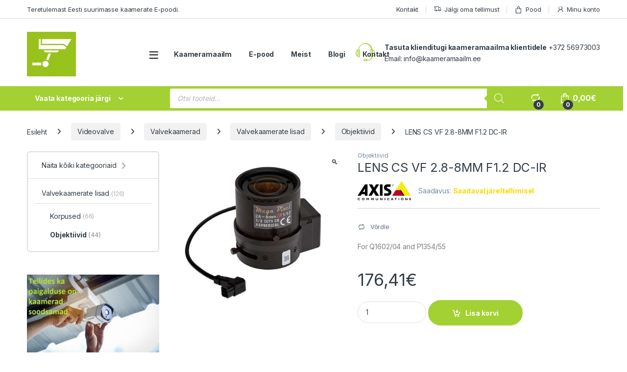

--- FILE ---
content_type: text/html; charset=UTF-8
request_url: https://kaameramaailm.ee/toode/lens-cs-vf-2-8-8mm-f1-2-dc-ir/
body_size: 39175
content:
<!DOCTYPE html>
<html lang="et">
<head>
<meta charset="UTF-8">
<meta name="viewport" content="width=device-width, initial-scale=1">
<link rel="profile" href="http://gmpg.org/xfn/11">
<link rel="pingback" href="https://kaameramaailm.ee/xmlrpc.php">

<title>LENS CS VF 2.8-8MM F1.2 DC-IR &#8211; Kaameramaailm</title>
<meta name='robots' content='max-image-preview:large' />
<script id="cookie-law-info-gcm-var-js">
var _ckyGcm = {"status":true,"default_settings":[{"analytics":"granted","advertisement":"granted","functional":"granted","necessary":"granted","ad_user_data":"granted","ad_personalization":"granted","regions":"All"}],"wait_for_update":2000,"url_passthrough":false,"ads_data_redaction":false}</script>
<script id="cookie-law-info-gcm-js" type="text/javascript" src="https://kaameramaailm.ee/wp-content/plugins/cookie-law-info/lite/frontend/js/gcm.min.js"></script> <script id="cookieyes" type="text/javascript" src="https://cdn-cookieyes.com/client_data/03b339c0e7a909712bbeff04/script.js"></script>
<!-- Google Tag Manager for WordPress by gtm4wp.com -->
<script data-cfasync="false" data-pagespeed-no-defer>
	var gtm4wp_datalayer_name = "dataLayer";
	var dataLayer = dataLayer || [];
	const gtm4wp_use_sku_instead = 0;
	const gtm4wp_currency = 'EUR';
	const gtm4wp_product_per_impression = 10;
	const gtm4wp_clear_ecommerce = false;
	const gtm4wp_datalayer_max_timeout = 2000;
</script>
<!-- End Google Tag Manager for WordPress by gtm4wp.com --><script>window._wca = window._wca || [];</script>
<link rel='dns-prefetch' href='//stats.wp.com' />
<link rel='dns-prefetch' href='//capi-automation.s3.us-east-2.amazonaws.com' />
<link rel='dns-prefetch' href='//fonts.googleapis.com' />
<link rel="alternate" type="application/rss+xml" title="Kaameramaailm &raquo; RSS" href="https://kaameramaailm.ee/feed/" />
<link rel="alternate" type="application/rss+xml" title="Kaameramaailm &raquo; Kommentaaride RSS" href="https://kaameramaailm.ee/comments/feed/" />
<link rel="alternate" type="application/rss+xml" title="Kaameramaailm &raquo; LENS CS VF 2.8-8MM F1.2 DC-IR Kommentaaride RSS" href="https://kaameramaailm.ee/toode/lens-cs-vf-2-8-8mm-f1-2-dc-ir/feed/" />
<link rel="alternate" title="oEmbed (JSON)" type="application/json+oembed" href="https://kaameramaailm.ee/wp-json/oembed/1.0/embed?url=https%3A%2F%2Fkaameramaailm.ee%2Ftoode%2Flens-cs-vf-2-8-8mm-f1-2-dc-ir%2F" />
<link rel="alternate" title="oEmbed (XML)" type="text/xml+oembed" href="https://kaameramaailm.ee/wp-json/oembed/1.0/embed?url=https%3A%2F%2Fkaameramaailm.ee%2Ftoode%2Flens-cs-vf-2-8-8mm-f1-2-dc-ir%2F&#038;format=xml" />
<style id='wp-img-auto-sizes-contain-inline-css' type='text/css'>
img:is([sizes=auto i],[sizes^="auto," i]){contain-intrinsic-size:3000px 1500px}
/*# sourceURL=wp-img-auto-sizes-contain-inline-css */
</style>
<style id='wp-emoji-styles-inline-css' type='text/css'>

	img.wp-smiley, img.emoji {
		display: inline !important;
		border: none !important;
		box-shadow: none !important;
		height: 1em !important;
		width: 1em !important;
		margin: 0 0.07em !important;
		vertical-align: -0.1em !important;
		background: none !important;
		padding: 0 !important;
	}
/*# sourceURL=wp-emoji-styles-inline-css */
</style>
<style id='wp-block-library-inline-css' type='text/css'>
:root{--wp-block-synced-color:#7a00df;--wp-block-synced-color--rgb:122,0,223;--wp-bound-block-color:var(--wp-block-synced-color);--wp-editor-canvas-background:#ddd;--wp-admin-theme-color:#007cba;--wp-admin-theme-color--rgb:0,124,186;--wp-admin-theme-color-darker-10:#006ba1;--wp-admin-theme-color-darker-10--rgb:0,107,160.5;--wp-admin-theme-color-darker-20:#005a87;--wp-admin-theme-color-darker-20--rgb:0,90,135;--wp-admin-border-width-focus:2px}@media (min-resolution:192dpi){:root{--wp-admin-border-width-focus:1.5px}}.wp-element-button{cursor:pointer}:root .has-very-light-gray-background-color{background-color:#eee}:root .has-very-dark-gray-background-color{background-color:#313131}:root .has-very-light-gray-color{color:#eee}:root .has-very-dark-gray-color{color:#313131}:root .has-vivid-green-cyan-to-vivid-cyan-blue-gradient-background{background:linear-gradient(135deg,#00d084,#0693e3)}:root .has-purple-crush-gradient-background{background:linear-gradient(135deg,#34e2e4,#4721fb 50%,#ab1dfe)}:root .has-hazy-dawn-gradient-background{background:linear-gradient(135deg,#faaca8,#dad0ec)}:root .has-subdued-olive-gradient-background{background:linear-gradient(135deg,#fafae1,#67a671)}:root .has-atomic-cream-gradient-background{background:linear-gradient(135deg,#fdd79a,#004a59)}:root .has-nightshade-gradient-background{background:linear-gradient(135deg,#330968,#31cdcf)}:root .has-midnight-gradient-background{background:linear-gradient(135deg,#020381,#2874fc)}:root{--wp--preset--font-size--normal:16px;--wp--preset--font-size--huge:42px}.has-regular-font-size{font-size:1em}.has-larger-font-size{font-size:2.625em}.has-normal-font-size{font-size:var(--wp--preset--font-size--normal)}.has-huge-font-size{font-size:var(--wp--preset--font-size--huge)}.has-text-align-center{text-align:center}.has-text-align-left{text-align:left}.has-text-align-right{text-align:right}.has-fit-text{white-space:nowrap!important}#end-resizable-editor-section{display:none}.aligncenter{clear:both}.items-justified-left{justify-content:flex-start}.items-justified-center{justify-content:center}.items-justified-right{justify-content:flex-end}.items-justified-space-between{justify-content:space-between}.screen-reader-text{border:0;clip-path:inset(50%);height:1px;margin:-1px;overflow:hidden;padding:0;position:absolute;width:1px;word-wrap:normal!important}.screen-reader-text:focus{background-color:#ddd;clip-path:none;color:#444;display:block;font-size:1em;height:auto;left:5px;line-height:normal;padding:15px 23px 14px;text-decoration:none;top:5px;width:auto;z-index:100000}html :where(.has-border-color){border-style:solid}html :where([style*=border-top-color]){border-top-style:solid}html :where([style*=border-right-color]){border-right-style:solid}html :where([style*=border-bottom-color]){border-bottom-style:solid}html :where([style*=border-left-color]){border-left-style:solid}html :where([style*=border-width]){border-style:solid}html :where([style*=border-top-width]){border-top-style:solid}html :where([style*=border-right-width]){border-right-style:solid}html :where([style*=border-bottom-width]){border-bottom-style:solid}html :where([style*=border-left-width]){border-left-style:solid}html :where(img[class*=wp-image-]){height:auto;max-width:100%}:where(figure){margin:0 0 1em}html :where(.is-position-sticky){--wp-admin--admin-bar--position-offset:var(--wp-admin--admin-bar--height,0px)}@media screen and (max-width:600px){html :where(.is-position-sticky){--wp-admin--admin-bar--position-offset:0px}}

/*# sourceURL=wp-block-library-inline-css */
</style><style id='global-styles-inline-css' type='text/css'>
:root{--wp--preset--aspect-ratio--square: 1;--wp--preset--aspect-ratio--4-3: 4/3;--wp--preset--aspect-ratio--3-4: 3/4;--wp--preset--aspect-ratio--3-2: 3/2;--wp--preset--aspect-ratio--2-3: 2/3;--wp--preset--aspect-ratio--16-9: 16/9;--wp--preset--aspect-ratio--9-16: 9/16;--wp--preset--color--black: #000000;--wp--preset--color--cyan-bluish-gray: #abb8c3;--wp--preset--color--white: #ffffff;--wp--preset--color--pale-pink: #f78da7;--wp--preset--color--vivid-red: #cf2e2e;--wp--preset--color--luminous-vivid-orange: #ff6900;--wp--preset--color--luminous-vivid-amber: #fcb900;--wp--preset--color--light-green-cyan: #7bdcb5;--wp--preset--color--vivid-green-cyan: #00d084;--wp--preset--color--pale-cyan-blue: #8ed1fc;--wp--preset--color--vivid-cyan-blue: #0693e3;--wp--preset--color--vivid-purple: #9b51e0;--wp--preset--gradient--vivid-cyan-blue-to-vivid-purple: linear-gradient(135deg,rgb(6,147,227) 0%,rgb(155,81,224) 100%);--wp--preset--gradient--light-green-cyan-to-vivid-green-cyan: linear-gradient(135deg,rgb(122,220,180) 0%,rgb(0,208,130) 100%);--wp--preset--gradient--luminous-vivid-amber-to-luminous-vivid-orange: linear-gradient(135deg,rgb(252,185,0) 0%,rgb(255,105,0) 100%);--wp--preset--gradient--luminous-vivid-orange-to-vivid-red: linear-gradient(135deg,rgb(255,105,0) 0%,rgb(207,46,46) 100%);--wp--preset--gradient--very-light-gray-to-cyan-bluish-gray: linear-gradient(135deg,rgb(238,238,238) 0%,rgb(169,184,195) 100%);--wp--preset--gradient--cool-to-warm-spectrum: linear-gradient(135deg,rgb(74,234,220) 0%,rgb(151,120,209) 20%,rgb(207,42,186) 40%,rgb(238,44,130) 60%,rgb(251,105,98) 80%,rgb(254,248,76) 100%);--wp--preset--gradient--blush-light-purple: linear-gradient(135deg,rgb(255,206,236) 0%,rgb(152,150,240) 100%);--wp--preset--gradient--blush-bordeaux: linear-gradient(135deg,rgb(254,205,165) 0%,rgb(254,45,45) 50%,rgb(107,0,62) 100%);--wp--preset--gradient--luminous-dusk: linear-gradient(135deg,rgb(255,203,112) 0%,rgb(199,81,192) 50%,rgb(65,88,208) 100%);--wp--preset--gradient--pale-ocean: linear-gradient(135deg,rgb(255,245,203) 0%,rgb(182,227,212) 50%,rgb(51,167,181) 100%);--wp--preset--gradient--electric-grass: linear-gradient(135deg,rgb(202,248,128) 0%,rgb(113,206,126) 100%);--wp--preset--gradient--midnight: linear-gradient(135deg,rgb(2,3,129) 0%,rgb(40,116,252) 100%);--wp--preset--font-size--small: 13px;--wp--preset--font-size--medium: 20px;--wp--preset--font-size--large: 36px;--wp--preset--font-size--x-large: 42px;--wp--preset--spacing--20: 0.44rem;--wp--preset--spacing--30: 0.67rem;--wp--preset--spacing--40: 1rem;--wp--preset--spacing--50: 1.5rem;--wp--preset--spacing--60: 2.25rem;--wp--preset--spacing--70: 3.38rem;--wp--preset--spacing--80: 5.06rem;--wp--preset--shadow--natural: 6px 6px 9px rgba(0, 0, 0, 0.2);--wp--preset--shadow--deep: 12px 12px 50px rgba(0, 0, 0, 0.4);--wp--preset--shadow--sharp: 6px 6px 0px rgba(0, 0, 0, 0.2);--wp--preset--shadow--outlined: 6px 6px 0px -3px rgb(255, 255, 255), 6px 6px rgb(0, 0, 0);--wp--preset--shadow--crisp: 6px 6px 0px rgb(0, 0, 0);}:where(.is-layout-flex){gap: 0.5em;}:where(.is-layout-grid){gap: 0.5em;}body .is-layout-flex{display: flex;}.is-layout-flex{flex-wrap: wrap;align-items: center;}.is-layout-flex > :is(*, div){margin: 0;}body .is-layout-grid{display: grid;}.is-layout-grid > :is(*, div){margin: 0;}:where(.wp-block-columns.is-layout-flex){gap: 2em;}:where(.wp-block-columns.is-layout-grid){gap: 2em;}:where(.wp-block-post-template.is-layout-flex){gap: 1.25em;}:where(.wp-block-post-template.is-layout-grid){gap: 1.25em;}.has-black-color{color: var(--wp--preset--color--black) !important;}.has-cyan-bluish-gray-color{color: var(--wp--preset--color--cyan-bluish-gray) !important;}.has-white-color{color: var(--wp--preset--color--white) !important;}.has-pale-pink-color{color: var(--wp--preset--color--pale-pink) !important;}.has-vivid-red-color{color: var(--wp--preset--color--vivid-red) !important;}.has-luminous-vivid-orange-color{color: var(--wp--preset--color--luminous-vivid-orange) !important;}.has-luminous-vivid-amber-color{color: var(--wp--preset--color--luminous-vivid-amber) !important;}.has-light-green-cyan-color{color: var(--wp--preset--color--light-green-cyan) !important;}.has-vivid-green-cyan-color{color: var(--wp--preset--color--vivid-green-cyan) !important;}.has-pale-cyan-blue-color{color: var(--wp--preset--color--pale-cyan-blue) !important;}.has-vivid-cyan-blue-color{color: var(--wp--preset--color--vivid-cyan-blue) !important;}.has-vivid-purple-color{color: var(--wp--preset--color--vivid-purple) !important;}.has-black-background-color{background-color: var(--wp--preset--color--black) !important;}.has-cyan-bluish-gray-background-color{background-color: var(--wp--preset--color--cyan-bluish-gray) !important;}.has-white-background-color{background-color: var(--wp--preset--color--white) !important;}.has-pale-pink-background-color{background-color: var(--wp--preset--color--pale-pink) !important;}.has-vivid-red-background-color{background-color: var(--wp--preset--color--vivid-red) !important;}.has-luminous-vivid-orange-background-color{background-color: var(--wp--preset--color--luminous-vivid-orange) !important;}.has-luminous-vivid-amber-background-color{background-color: var(--wp--preset--color--luminous-vivid-amber) !important;}.has-light-green-cyan-background-color{background-color: var(--wp--preset--color--light-green-cyan) !important;}.has-vivid-green-cyan-background-color{background-color: var(--wp--preset--color--vivid-green-cyan) !important;}.has-pale-cyan-blue-background-color{background-color: var(--wp--preset--color--pale-cyan-blue) !important;}.has-vivid-cyan-blue-background-color{background-color: var(--wp--preset--color--vivid-cyan-blue) !important;}.has-vivid-purple-background-color{background-color: var(--wp--preset--color--vivid-purple) !important;}.has-black-border-color{border-color: var(--wp--preset--color--black) !important;}.has-cyan-bluish-gray-border-color{border-color: var(--wp--preset--color--cyan-bluish-gray) !important;}.has-white-border-color{border-color: var(--wp--preset--color--white) !important;}.has-pale-pink-border-color{border-color: var(--wp--preset--color--pale-pink) !important;}.has-vivid-red-border-color{border-color: var(--wp--preset--color--vivid-red) !important;}.has-luminous-vivid-orange-border-color{border-color: var(--wp--preset--color--luminous-vivid-orange) !important;}.has-luminous-vivid-amber-border-color{border-color: var(--wp--preset--color--luminous-vivid-amber) !important;}.has-light-green-cyan-border-color{border-color: var(--wp--preset--color--light-green-cyan) !important;}.has-vivid-green-cyan-border-color{border-color: var(--wp--preset--color--vivid-green-cyan) !important;}.has-pale-cyan-blue-border-color{border-color: var(--wp--preset--color--pale-cyan-blue) !important;}.has-vivid-cyan-blue-border-color{border-color: var(--wp--preset--color--vivid-cyan-blue) !important;}.has-vivid-purple-border-color{border-color: var(--wp--preset--color--vivid-purple) !important;}.has-vivid-cyan-blue-to-vivid-purple-gradient-background{background: var(--wp--preset--gradient--vivid-cyan-blue-to-vivid-purple) !important;}.has-light-green-cyan-to-vivid-green-cyan-gradient-background{background: var(--wp--preset--gradient--light-green-cyan-to-vivid-green-cyan) !important;}.has-luminous-vivid-amber-to-luminous-vivid-orange-gradient-background{background: var(--wp--preset--gradient--luminous-vivid-amber-to-luminous-vivid-orange) !important;}.has-luminous-vivid-orange-to-vivid-red-gradient-background{background: var(--wp--preset--gradient--luminous-vivid-orange-to-vivid-red) !important;}.has-very-light-gray-to-cyan-bluish-gray-gradient-background{background: var(--wp--preset--gradient--very-light-gray-to-cyan-bluish-gray) !important;}.has-cool-to-warm-spectrum-gradient-background{background: var(--wp--preset--gradient--cool-to-warm-spectrum) !important;}.has-blush-light-purple-gradient-background{background: var(--wp--preset--gradient--blush-light-purple) !important;}.has-blush-bordeaux-gradient-background{background: var(--wp--preset--gradient--blush-bordeaux) !important;}.has-luminous-dusk-gradient-background{background: var(--wp--preset--gradient--luminous-dusk) !important;}.has-pale-ocean-gradient-background{background: var(--wp--preset--gradient--pale-ocean) !important;}.has-electric-grass-gradient-background{background: var(--wp--preset--gradient--electric-grass) !important;}.has-midnight-gradient-background{background: var(--wp--preset--gradient--midnight) !important;}.has-small-font-size{font-size: var(--wp--preset--font-size--small) !important;}.has-medium-font-size{font-size: var(--wp--preset--font-size--medium) !important;}.has-large-font-size{font-size: var(--wp--preset--font-size--large) !important;}.has-x-large-font-size{font-size: var(--wp--preset--font-size--x-large) !important;}
/*# sourceURL=global-styles-inline-css */
</style>

<style id='classic-theme-styles-inline-css' type='text/css'>
/*! This file is auto-generated */
.wp-block-button__link{color:#fff;background-color:#32373c;border-radius:9999px;box-shadow:none;text-decoration:none;padding:calc(.667em + 2px) calc(1.333em + 2px);font-size:1.125em}.wp-block-file__button{background:#32373c;color:#fff;text-decoration:none}
/*# sourceURL=/wp-includes/css/classic-themes.min.css */
</style>
<link rel='stylesheet' id='mas-wc-brands-style-css' href='https://kaameramaailm.ee/wp-content/plugins/mas-woocommerce-brands/assets/css/style.css?ver=1.1.0' type='text/css' media='all' />
<link rel='stylesheet' id='photoswipe-css' href='https://kaameramaailm.ee/wp-content/plugins/woocommerce/assets/css/photoswipe/photoswipe.min.css?ver=10.4.3' type='text/css' media='all' />
<link rel='stylesheet' id='photoswipe-default-skin-css' href='https://kaameramaailm.ee/wp-content/plugins/woocommerce/assets/css/photoswipe/default-skin/default-skin.min.css?ver=10.4.3' type='text/css' media='all' />
<style id='woocommerce-inline-inline-css' type='text/css'>
.woocommerce form .form-row .required { visibility: visible; }
/*# sourceURL=woocommerce-inline-inline-css */
</style>
<link rel='stylesheet' id='montonio-style-css' href='https://kaameramaailm.ee/wp-content/plugins/montonio-for-woocommerce/assets/css/montonio-style.css?ver=9.3.2' type='text/css' media='all' />
<link rel='stylesheet' id='dgwt-wcas-style-css' href='https://kaameramaailm.ee/wp-content/plugins/ajax-search-for-woocommerce-premium/assets/css/style.min.css?ver=1.31.0' type='text/css' media='all' />
<link rel='stylesheet' id='electro-fonts-css' href='https://fonts.googleapis.com/css2?family=Inter:wght@300;400;600;700&#038;display=swap' type='text/css' media='all' />
<link rel='stylesheet' id='font-electro-css' href='https://kaameramaailm.ee/wp-content/themes/electro/assets/css/font-electro.css?ver=3.6.5' type='text/css' media='all' />
<link rel='stylesheet' id='fontawesome-css' href='https://kaameramaailm.ee/wp-content/themes/electro/assets/vendor/fontawesome/css/all.min.css?ver=3.6.5' type='text/css' media='all' />
<link rel='stylesheet' id='animate-css-css' href='https://kaameramaailm.ee/wp-content/themes/electro/assets/vendor/animate.css/animate.min.css?ver=3.6.5' type='text/css' media='all' />
<link rel='stylesheet' id='electro-style-css' href='https://kaameramaailm.ee/wp-content/themes/electro/style.min.css?ver=3.6.5' type='text/css' media='all' />
<link rel='stylesheet' id='electro-child-style-css' href='https://kaameramaailm.ee/wp-content/themes/electro-child/style.css?ver=3.6.5' type='text/css' media='all' />
<link rel='stylesheet' id='electro-color-css' href='https://kaameramaailm.ee/wp-content/themes/electro/assets/css/colors/green.min.css?ver=3.6.5' type='text/css' media='all' />
<link rel='stylesheet' id='jquery-fixedheadertable-style-css' href='https://kaameramaailm.ee/wp-content/plugins/yith-woocommerce-compare/assets/css/jquery.dataTables.css?ver=1.10.18' type='text/css' media='all' />
<link rel='stylesheet' id='yith_woocompare_page-css' href='https://kaameramaailm.ee/wp-content/plugins/yith-woocommerce-compare/assets/css/compare.css?ver=3.7.0' type='text/css' media='all' />
<link rel='stylesheet' id='yith-woocompare-widget-css' href='https://kaameramaailm.ee/wp-content/plugins/yith-woocommerce-compare/assets/css/widget.css?ver=3.7.0' type='text/css' media='all' />
<link rel='stylesheet' id='woo_discount_pro_style-css' href='https://kaameramaailm.ee/wp-content/plugins/woo-discount-rules-pro/Assets/Css/awdr_style.css?ver=2.6.13' type='text/css' media='all' />
<script type="text/javascript" src="https://kaameramaailm.ee/wp-content/plugins/google-analytics-premium/assets/js/frontend-gtag.min.js?ver=9.11.1" id="monsterinsights-frontend-script-js" async="async" data-wp-strategy="async"></script>
<script data-cfasync="false" data-wpfc-render="false" type="text/javascript" data-cookieyes="cookieyes-analytics" id='monsterinsights-frontend-script-js-extra'>/* <![CDATA[ */
var monsterinsights_frontend = {"js_events_tracking":"true","download_extensions":"doc,pdf,ppt,zip,xls,docx,pptx,xlsx","inbound_paths":"[{\"path\":\"\\\/go\\\/\",\"label\":\"affiliate\"},{\"path\":\"\\\/recommend\\\/\",\"label\":\"affiliate\"}]","home_url":"https:\/\/kaameramaailm.ee","hash_tracking":"false","v4_id":"G-VTZZL2G9WT"};/* ]]> */
</script>
<script type="text/javascript" src="https://kaameramaailm.ee/wp-includes/js/jquery/jquery.min.js?ver=3.7.1" id="jquery-core-js"></script>
<script type="text/javascript" src="https://kaameramaailm.ee/wp-includes/js/jquery/jquery-migrate.min.js?ver=3.4.1" id="jquery-migrate-js"></script>
<script type="text/javascript" src="https://kaameramaailm.ee/wp-content/plugins/woocommerce/assets/js/jquery-blockui/jquery.blockUI.min.js?ver=2.7.0-wc.10.4.3" id="wc-jquery-blockui-js" data-wp-strategy="defer"></script>
<script type="text/javascript" id="wc-add-to-cart-js-extra">
/* <![CDATA[ */
var wc_add_to_cart_params = {"ajax_url":"/wp-admin/admin-ajax.php","wc_ajax_url":"/?wc-ajax=%%endpoint%%","i18n_view_cart":"Vaata ostukorvi","cart_url":"https://kaameramaailm.ee/ostukorv/","is_cart":"","cart_redirect_after_add":"no"};
//# sourceURL=wc-add-to-cart-js-extra
/* ]]> */
</script>
<script type="text/javascript" src="https://kaameramaailm.ee/wp-content/plugins/woocommerce/assets/js/frontend/add-to-cart.min.js?ver=10.4.3" id="wc-add-to-cart-js" data-wp-strategy="defer"></script>
<script type="text/javascript" src="https://kaameramaailm.ee/wp-content/plugins/woocommerce/assets/js/zoom/jquery.zoom.min.js?ver=1.7.21-wc.10.4.3" id="wc-zoom-js" defer="defer" data-wp-strategy="defer"></script>
<script type="text/javascript" src="https://kaameramaailm.ee/wp-content/plugins/woocommerce/assets/js/flexslider/jquery.flexslider.min.js?ver=2.7.2-wc.10.4.3" id="wc-flexslider-js" defer="defer" data-wp-strategy="defer"></script>
<script type="text/javascript" src="https://kaameramaailm.ee/wp-content/plugins/woocommerce/assets/js/photoswipe/photoswipe.min.js?ver=4.1.1-wc.10.4.3" id="wc-photoswipe-js" defer="defer" data-wp-strategy="defer"></script>
<script type="text/javascript" src="https://kaameramaailm.ee/wp-content/plugins/woocommerce/assets/js/photoswipe/photoswipe-ui-default.min.js?ver=4.1.1-wc.10.4.3" id="wc-photoswipe-ui-default-js" defer="defer" data-wp-strategy="defer"></script>
<script type="text/javascript" id="wc-single-product-js-extra">
/* <![CDATA[ */
var wc_single_product_params = {"i18n_required_rating_text":"Palun vali hinnang","i18n_rating_options":["1 of 5 stars","2 of 5 stars","3 of 5 stars","4 of 5 stars","5 of 5 stars"],"i18n_product_gallery_trigger_text":"View full-screen image gallery","review_rating_required":"yes","flexslider":{"rtl":false,"animation":"slide","smoothHeight":true,"directionNav":false,"controlNav":true,"slideshow":false,"animationSpeed":500,"animationLoop":false,"allowOneSlide":false},"zoom_enabled":"1","zoom_options":[],"photoswipe_enabled":"1","photoswipe_options":{"shareEl":false,"closeOnScroll":false,"history":false,"hideAnimationDuration":0,"showAnimationDuration":0},"flexslider_enabled":"1"};
//# sourceURL=wc-single-product-js-extra
/* ]]> */
</script>
<script type="text/javascript" src="https://kaameramaailm.ee/wp-content/plugins/woocommerce/assets/js/frontend/single-product.min.js?ver=10.4.3" id="wc-single-product-js" defer="defer" data-wp-strategy="defer"></script>
<script type="text/javascript" src="https://kaameramaailm.ee/wp-content/plugins/woocommerce/assets/js/js-cookie/js.cookie.min.js?ver=2.1.4-wc.10.4.3" id="wc-js-cookie-js" defer="defer" data-wp-strategy="defer"></script>
<script type="text/javascript" id="woocommerce-js-extra">
/* <![CDATA[ */
var woocommerce_params = {"ajax_url":"/wp-admin/admin-ajax.php","wc_ajax_url":"/?wc-ajax=%%endpoint%%","i18n_password_show":"Show password","i18n_password_hide":"Hide password"};
//# sourceURL=woocommerce-js-extra
/* ]]> */
</script>
<script type="text/javascript" src="https://kaameramaailm.ee/wp-content/plugins/woocommerce/assets/js/frontend/woocommerce.min.js?ver=10.4.3" id="woocommerce-js" defer="defer" data-wp-strategy="defer"></script>
<script type="text/javascript" src="https://kaameramaailm.ee/wp-content/plugins/js_composer/assets/js/vendors/woocommerce-add-to-cart.js?ver=8.7.2" id="vc_woocommerce-add-to-cart-js-js"></script>
<script type="text/javascript" id="wc-cart-fragments-js-extra">
/* <![CDATA[ */
var wc_cart_fragments_params = {"ajax_url":"/wp-admin/admin-ajax.php","wc_ajax_url":"/?wc-ajax=%%endpoint%%","cart_hash_key":"wc_cart_hash_26bef85c3967a33a9ee3328077abd7d4","fragment_name":"wc_fragments_26bef85c3967a33a9ee3328077abd7d4","request_timeout":"5000"};
//# sourceURL=wc-cart-fragments-js-extra
/* ]]> */
</script>
<script type="text/javascript" src="https://kaameramaailm.ee/wp-content/plugins/woocommerce/assets/js/frontend/cart-fragments.min.js?ver=10.4.3" id="wc-cart-fragments-js" defer="defer" data-wp-strategy="defer"></script>
<script type="text/javascript" src="https://stats.wp.com/s-202605.js" id="woocommerce-analytics-js" defer="defer" data-wp-strategy="defer"></script>
<script></script><link rel="https://api.w.org/" href="https://kaameramaailm.ee/wp-json/" /><link rel="alternate" title="JSON" type="application/json" href="https://kaameramaailm.ee/wp-json/wp/v2/product/10226" /><link rel="EditURI" type="application/rsd+xml" title="RSD" href="https://kaameramaailm.ee/xmlrpc.php?rsd" />
<meta name="generator" content="WordPress 6.9" />
<meta name="generator" content="WooCommerce 10.4.3" />
<link rel="canonical" href="https://kaameramaailm.ee/toode/lens-cs-vf-2-8-8mm-f1-2-dc-ir/" />
<link rel='shortlink' href='https://kaameramaailm.ee/?p=10226' />
<meta name="generator" content="Redux 4.5.10" />            <link href="https://cdnjs.cloudflare.com/ajax/libs/chosen/1.8.7/chosen.css" rel="stylesheet" />
            <script src="https://cdnjs.cloudflare.com/ajax/libs/chosen/1.8.7/chosen.jquery.min.js"></script>
            	<style>img#wpstats{display:none}</style>
		
<!-- Google Tag Manager for WordPress by gtm4wp.com -->
<!-- GTM Container placement set to automatic -->
<script data-cfasync="false" data-pagespeed-no-defer>
	var dataLayer_content = {"pagePostType":"product","pagePostType2":"single-product","pagePostAuthor":"Timo Jaanson","productRatingCounts":[],"productAverageRating":0,"productReviewCount":0,"productType":"simple","productIsVariable":0};
	dataLayer.push( dataLayer_content );
</script>
<script data-cfasync="false" data-pagespeed-no-defer>
(function(w,d,s,l,i){w[l]=w[l]||[];w[l].push({'gtm.start':
new Date().getTime(),event:'gtm.js'});var f=d.getElementsByTagName(s)[0],
j=d.createElement(s),dl=l!='dataLayer'?'&l='+l:'';j.async=true;j.src=
'//www.googletagmanager.com/gtm.js?id='+i+dl;f.parentNode.insertBefore(j,f);
})(window,document,'script','dataLayer','GTM-N98G6Z3');
</script>
<!-- End Google Tag Manager for WordPress by gtm4wp.com -->		<style>
			.dgwt-wcas-ico-magnifier,.dgwt-wcas-ico-magnifier-handler{max-width:20px}.dgwt-wcas-search-wrapp .dgwt-wcas-sf-wrapp input[type=search].dgwt-wcas-search-input,.dgwt-wcas-search-wrapp .dgwt-wcas-sf-wrapp input[type=search].dgwt-wcas-search-input:hover,.dgwt-wcas-search-wrapp .dgwt-wcas-sf-wrapp input[type=search].dgwt-wcas-search-input:focus{background-color:#fff;color:#0a0000;border-color:#a3d133}.dgwt-wcas-sf-wrapp input[type=search].dgwt-wcas-search-input::placeholder{color:#0a0000;opacity:.3}.dgwt-wcas-sf-wrapp input[type=search].dgwt-wcas-search-input::-webkit-input-placeholder{color:#0a0000;opacity:.3}.dgwt-wcas-sf-wrapp input[type=search].dgwt-wcas-search-input:-moz-placeholder{color:#0a0000;opacity:.3}.dgwt-wcas-sf-wrapp input[type=search].dgwt-wcas-search-input::-moz-placeholder{color:#0a0000;opacity:.3}.dgwt-wcas-sf-wrapp input[type=search].dgwt-wcas-search-input:-ms-input-placeholder{color:#0a0000}.dgwt-wcas-no-submit.dgwt-wcas-search-wrapp .dgwt-wcas-ico-magnifier path,.dgwt-wcas-search-wrapp .dgwt-wcas-close path{fill:#0a0000}.dgwt-wcas-loader-circular-path{stroke:#0a0000}.dgwt-wcas-preloader{opacity:.6}.dgwt-wcas-search-wrapp .dgwt-wcas-sf-wrapp .dgwt-wcas-search-submit::before{border-color:transparent #a3d133}.dgwt-wcas-search-wrapp .dgwt-wcas-sf-wrapp .dgwt-wcas-search-submit:hover::before,.dgwt-wcas-search-wrapp .dgwt-wcas-sf-wrapp .dgwt-wcas-search-submit:focus::before{border-right-color:#a3d133}.dgwt-wcas-search-wrapp .dgwt-wcas-sf-wrapp .dgwt-wcas-search-submit,.dgwt-wcas-om-bar .dgwt-wcas-om-return{background-color:#a3d133;color:#fff}.dgwt-wcas-search-wrapp .dgwt-wcas-ico-magnifier,.dgwt-wcas-search-wrapp .dgwt-wcas-sf-wrapp .dgwt-wcas-search-submit svg path,.dgwt-wcas-om-bar .dgwt-wcas-om-return svg path{fill:#fff}.dgwt-wcas-suggestions-wrapp,.dgwt-wcas-details-wrapp{background-color:#fff}.dgwt-wcas-suggestion-selected{background-color:#a3d133}.dgwt-wcas-suggestions-wrapp,.dgwt-wcas-details-wrapp,.dgwt-wcas-suggestion,.dgwt-wcas-datails-title,.dgwt-wcas-details-more-products{border-color:#a3d133!important}.dgwt-wcas-search-icon{color:#a3d133}.dgwt-wcas-search-icon path{fill:#a3d133}		</style>
			<noscript><style>.woocommerce-product-gallery{ opacity: 1 !important; }</style></noscript>
				<script  type="text/javascript">
				!function(f,b,e,v,n,t,s){if(f.fbq)return;n=f.fbq=function(){n.callMethod?
					n.callMethod.apply(n,arguments):n.queue.push(arguments)};if(!f._fbq)f._fbq=n;
					n.push=n;n.loaded=!0;n.version='2.0';n.queue=[];t=b.createElement(e);t.async=!0;
					t.src=v;s=b.getElementsByTagName(e)[0];s.parentNode.insertBefore(t,s)}(window,
					document,'script','https://connect.facebook.net/en_US/fbevents.js');
			</script>
			<!-- WooCommerce Facebook Integration Begin -->
			<script  type="text/javascript">

				fbq('init', '850758468870473', {}, {
    "agent": "woocommerce_6-10.4.3-3.5.15"
});

				document.addEventListener( 'DOMContentLoaded', function() {
					// Insert placeholder for events injected when a product is added to the cart through AJAX.
					document.body.insertAdjacentHTML( 'beforeend', '<div class=\"wc-facebook-pixel-event-placeholder\"></div>' );
				}, false );

			</script>
			<!-- WooCommerce Facebook Integration End -->
			<meta name="generator" content="Powered by WPBakery Page Builder - drag and drop page builder for WordPress."/>
<meta name="generator" content="Powered by Slider Revolution 6.6.15 - responsive, Mobile-Friendly Slider Plugin for WordPress with comfortable drag and drop interface." />

		<!-- MonsterInsights Form Tracking -->
		<script data-cfasync="false" data-wpfc-render="false" type="text/javascript" data-cookieyes="cookieyes-analytics">
			function monsterinsights_forms_record_impression(event) {
				monsterinsights_add_bloom_forms_ids();
				var monsterinsights_forms = document.getElementsByTagName("form");
				var monsterinsights_forms_i;
				for (monsterinsights_forms_i = 0; monsterinsights_forms_i < monsterinsights_forms.length; monsterinsights_forms_i++) {
					var monsterinsights_form_id = monsterinsights_forms[monsterinsights_forms_i].getAttribute("id");
					var skip_conversion = false;
					/* Check to see if it's contact form 7 if the id isn't set */
					if (!monsterinsights_form_id) {
						monsterinsights_form_id = monsterinsights_forms[monsterinsights_forms_i].parentElement.getAttribute("id");
						if (monsterinsights_form_id && monsterinsights_form_id.lastIndexOf('wpcf7-f', 0) === 0) {
							/* If so, let's grab that and set it to be the form's ID*/
							var tokens = monsterinsights_form_id.split('-').slice(0, 2);
							var result = tokens.join('-');
							monsterinsights_forms[monsterinsights_forms_i].setAttribute("id", result);/* Now we can do just what we did above */
							monsterinsights_form_id = monsterinsights_forms[monsterinsights_forms_i].getAttribute("id");
						} else {
							monsterinsights_form_id = false;
						}
					}

					/* Check if it's Ninja Forms & id isn't set. */
					if (!monsterinsights_form_id && monsterinsights_forms[monsterinsights_forms_i].parentElement.className.indexOf('nf-form-layout') >= 0) {
						monsterinsights_form_id = monsterinsights_forms[monsterinsights_forms_i].parentElement.parentElement.parentElement.getAttribute('id');
						if (monsterinsights_form_id && 0 === monsterinsights_form_id.lastIndexOf('nf-form-', 0)) {
							/* If so, let's grab that and set it to be the form's ID*/
							tokens = monsterinsights_form_id.split('-').slice(0, 3);
							result = tokens.join('-');
							monsterinsights_forms[monsterinsights_forms_i].setAttribute('id', result);
							/* Now we can do just what we did above */
							monsterinsights_form_id = monsterinsights_forms[monsterinsights_forms_i].getAttribute('id');
							skip_conversion = true;
						}
					}

					if (monsterinsights_form_id && monsterinsights_form_id !== 'commentform' && monsterinsights_form_id !== 'adminbar-search') {
						__gtagTracker('event', 'impression', {
							event_category: 'form',
							event_label: monsterinsights_form_id,
							value: 1,
							non_interaction: true
						});

						/* If a WPForms Form, we can use custom tracking */
						if (monsterinsights_form_id && 0 === monsterinsights_form_id.lastIndexOf('wpforms-form-', 0)) {
							continue;
						}

						/* Formiddable Forms, use custom tracking */
						if (monsterinsights_forms_has_class(monsterinsights_forms[monsterinsights_forms_i], 'frm-show-form')) {
							continue;
						}

						/* If a Gravity Form, we can use custom tracking */
						if (monsterinsights_form_id && 0 === monsterinsights_form_id.lastIndexOf('gform_', 0)) {
							continue;
						}

						/* If Ninja forms, we use custom conversion tracking */
						if (skip_conversion) {
							continue;
						}

						var custom_conversion_mi_forms = false;
						if (custom_conversion_mi_forms) {
							continue;
						}

						if (window.jQuery) {
							(function (form_id) {
								jQuery(document).ready(function () {
									jQuery('#' + form_id).on('submit', monsterinsights_forms_record_conversion);
								});
							})(monsterinsights_form_id);
						} else {
							var __gaFormsTrackerWindow = window;
							if (__gaFormsTrackerWindow.addEventListener) {
								document.getElementById(monsterinsights_form_id).addEventListener("submit", monsterinsights_forms_record_conversion, false);
							} else {
								if (__gaFormsTrackerWindow.attachEvent) {
									document.getElementById(monsterinsights_form_id).attachEvent("onsubmit", monsterinsights_forms_record_conversion);
								}
							}
						}

					} else {
						continue;
					}
				}
			}

			function monsterinsights_forms_has_class(element, className) {
				return (' ' + element.className + ' ').indexOf(' ' + className + ' ') > -1;
			}

			function monsterinsights_forms_record_conversion(event) {
				var monsterinsights_form_conversion_id = event.target.id;
				var monsterinsights_form_action = event.target.getAttribute("miforms-action");
				if (monsterinsights_form_conversion_id && !monsterinsights_form_action) {
					document.getElementById(monsterinsights_form_conversion_id).setAttribute("miforms-action", "submitted");
					__gtagTracker('event', 'conversion', {
						event_category: 'form',
						event_label: monsterinsights_form_conversion_id,
						value: 1,
					});
				}
			}

			/* Attach the events to all clicks in the document after page and GA has loaded */
			function monsterinsights_forms_load() {
				if (typeof (__gtagTracker) !== 'undefined' && __gtagTracker) {
					var __gtagFormsTrackerWindow = window;
					if (__gtagFormsTrackerWindow.addEventListener) {
						__gtagFormsTrackerWindow.addEventListener("load", monsterinsights_forms_record_impression, false);
					} else {
						if (__gtagFormsTrackerWindow.attachEvent) {
							__gtagFormsTrackerWindow.attachEvent("onload", monsterinsights_forms_record_impression);
						}
					}
				} else {
					setTimeout(monsterinsights_forms_load, 200);
				}
			}

			/* Custom Ninja Forms impression tracking */
			if (window.jQuery) {
				jQuery(document).on('nfFormReady', function (e, layoutView) {
					var label = layoutView.el;
					label = label.substring(1, label.length);
					label = label.split('-').slice(0, 3).join('-');
					__gtagTracker('event', 'impression', {
						event_category: 'form',
						event_label: label,
						value: 1,
						non_interaction: true
					});
				});
			}

			/* Custom Bloom Form tracker */
			function monsterinsights_add_bloom_forms_ids() {
				var bloom_forms = document.querySelectorAll('.et_bloom_form_content form');
				if (bloom_forms.length > 0) {
					for (var i = 0; i < bloom_forms.length; i++) {
						if ('' === bloom_forms[i].id) {
							var form_parent_root = monsterinsights_find_parent_with_class(bloom_forms[i], 'et_bloom_optin');
							if (form_parent_root) {
								var classes = form_parent_root.className.split(' ');
								for (var j = 0; j < classes.length; ++j) {
									if (0 === classes[j].indexOf('et_bloom_optin')) {
										bloom_forms[i].id = classes[j];
									}
								}
							}
						}
					}
				}
			}

			function monsterinsights_find_parent_with_class(element, className) {
				if (element.parentNode && '' !== className) {
					if (element.parentNode.className.indexOf(className) >= 0) {
						return element.parentNode;
					} else {
						return monsterinsights_find_parent_with_class(element.parentNode, className);
					}
				}
				return false;
			}

			monsterinsights_forms_load();
		</script>
		<!-- End MonsterInsights Form Tracking -->
		
		<!-- This site uses the Google Analytics by MonsterInsights plugin v9.11.1 - Using Analytics tracking - https://www.monsterinsights.com/ -->
							<script src="//www.googletagmanager.com/gtag/js?id=G-VTZZL2G9WT"  data-cfasync="false" data-wpfc-render="false" type="text/javascript" data-cookieyes="cookieyes-analytics" async></script>
			<script data-cfasync="false" data-wpfc-render="false" type="text/javascript" data-cookieyes="cookieyes-analytics">
				var mi_version = '9.11.1';
				var mi_track_user = true;
				var mi_no_track_reason = '';
								var MonsterInsightsDefaultLocations = {"page_location":"https:\/\/kaameramaailm.ee\/toode\/lens-cs-vf-2-8-8mm-f1-2-dc-ir\/"};
								if ( typeof MonsterInsightsPrivacyGuardFilter === 'function' ) {
					var MonsterInsightsLocations = (typeof MonsterInsightsExcludeQuery === 'object') ? MonsterInsightsPrivacyGuardFilter( MonsterInsightsExcludeQuery ) : MonsterInsightsPrivacyGuardFilter( MonsterInsightsDefaultLocations );
				} else {
					var MonsterInsightsLocations = (typeof MonsterInsightsExcludeQuery === 'object') ? MonsterInsightsExcludeQuery : MonsterInsightsDefaultLocations;
				}

								var disableStrs = [
										'ga-disable-G-VTZZL2G9WT',
									];

				/* Function to detect opted out users */
				function __gtagTrackerIsOptedOut() {
					for (var index = 0; index < disableStrs.length; index++) {
						if (document.cookie.indexOf(disableStrs[index] + '=true') > -1) {
							return true;
						}
					}

					return false;
				}

				/* Disable tracking if the opt-out cookie exists. */
				if (__gtagTrackerIsOptedOut()) {
					for (var index = 0; index < disableStrs.length; index++) {
						window[disableStrs[index]] = true;
					}
				}

				/* Opt-out function */
				function __gtagTrackerOptout() {
					for (var index = 0; index < disableStrs.length; index++) {
						document.cookie = disableStrs[index] + '=true; expires=Thu, 31 Dec 2099 23:59:59 UTC; path=/';
						window[disableStrs[index]] = true;
					}
				}

				if ('undefined' === typeof gaOptout) {
					function gaOptout() {
						__gtagTrackerOptout();
					}
				}
								window.dataLayer = window.dataLayer || [];

				window.MonsterInsightsDualTracker = {
					helpers: {},
					trackers: {},
				};
				if (mi_track_user) {
					function __gtagDataLayer() {
						dataLayer.push(arguments);
					}

					function __gtagTracker(type, name, parameters) {
						if (!parameters) {
							parameters = {};
						}

						if (parameters.send_to) {
							__gtagDataLayer.apply(null, arguments);
							return;
						}

						if (type === 'event') {
														parameters.send_to = monsterinsights_frontend.v4_id;
							var hookName = name;
							if (typeof parameters['event_category'] !== 'undefined') {
								hookName = parameters['event_category'] + ':' + name;
							}

							if (typeof MonsterInsightsDualTracker.trackers[hookName] !== 'undefined') {
								MonsterInsightsDualTracker.trackers[hookName](parameters);
							} else {
								__gtagDataLayer('event', name, parameters);
							}
							
						} else {
							__gtagDataLayer.apply(null, arguments);
						}
					}

					__gtagTracker('js', new Date());
					__gtagTracker('set', {
						'developer_id.dZGIzZG': true,
											});
					if ( MonsterInsightsLocations.page_location ) {
						__gtagTracker('set', MonsterInsightsLocations);
					}
										__gtagTracker('config', 'G-VTZZL2G9WT', {"forceSSL":"true","anonymize_ip":"true","link_attribution":"true"} );
										window.gtag = __gtagTracker;										(function () {
						/* https://developers.google.com/analytics/devguides/collection/analyticsjs/ */
						/* ga and __gaTracker compatibility shim. */
						var noopfn = function () {
							return null;
						};
						var newtracker = function () {
							return new Tracker();
						};
						var Tracker = function () {
							return null;
						};
						var p = Tracker.prototype;
						p.get = noopfn;
						p.set = noopfn;
						p.send = function () {
							var args = Array.prototype.slice.call(arguments);
							args.unshift('send');
							__gaTracker.apply(null, args);
						};
						var __gaTracker = function () {
							var len = arguments.length;
							if (len === 0) {
								return;
							}
							var f = arguments[len - 1];
							if (typeof f !== 'object' || f === null || typeof f.hitCallback !== 'function') {
								if ('send' === arguments[0]) {
									var hitConverted, hitObject = false, action;
									if ('event' === arguments[1]) {
										if ('undefined' !== typeof arguments[3]) {
											hitObject = {
												'eventAction': arguments[3],
												'eventCategory': arguments[2],
												'eventLabel': arguments[4],
												'value': arguments[5] ? arguments[5] : 1,
											}
										}
									}
									if ('pageview' === arguments[1]) {
										if ('undefined' !== typeof arguments[2]) {
											hitObject = {
												'eventAction': 'page_view',
												'page_path': arguments[2],
											}
										}
									}
									if (typeof arguments[2] === 'object') {
										hitObject = arguments[2];
									}
									if (typeof arguments[5] === 'object') {
										Object.assign(hitObject, arguments[5]);
									}
									if ('undefined' !== typeof arguments[1].hitType) {
										hitObject = arguments[1];
										if ('pageview' === hitObject.hitType) {
											hitObject.eventAction = 'page_view';
										}
									}
									if (hitObject) {
										action = 'timing' === arguments[1].hitType ? 'timing_complete' : hitObject.eventAction;
										hitConverted = mapArgs(hitObject);
										__gtagTracker('event', action, hitConverted);
									}
								}
								return;
							}

							function mapArgs(args) {
								var arg, hit = {};
								var gaMap = {
									'eventCategory': 'event_category',
									'eventAction': 'event_action',
									'eventLabel': 'event_label',
									'eventValue': 'event_value',
									'nonInteraction': 'non_interaction',
									'timingCategory': 'event_category',
									'timingVar': 'name',
									'timingValue': 'value',
									'timingLabel': 'event_label',
									'page': 'page_path',
									'location': 'page_location',
									'title': 'page_title',
									'referrer' : 'page_referrer',
								};
								for (arg in args) {
																		if (!(!args.hasOwnProperty(arg) || !gaMap.hasOwnProperty(arg))) {
										hit[gaMap[arg]] = args[arg];
									} else {
										hit[arg] = args[arg];
									}
								}
								return hit;
							}

							try {
								f.hitCallback();
							} catch (ex) {
							}
						};
						__gaTracker.create = newtracker;
						__gaTracker.getByName = newtracker;
						__gaTracker.getAll = function () {
							return [];
						};
						__gaTracker.remove = noopfn;
						__gaTracker.loaded = true;
						window['__gaTracker'] = __gaTracker;
					})();
									} else {
										console.log("");
					(function () {
						function __gtagTracker() {
							return null;
						}

						window['__gtagTracker'] = __gtagTracker;
						window['gtag'] = __gtagTracker;
					})();
									}
			</script>
										<script data-cfasync="false" data-wpfc-render="false" type="text/javascript" data-cookieyes="cookieyes-analytics">
								
		if ( typeof __gtagTracker === 'function' ) { __gtagTracker( 'config', 'AW-344255421', {"allow_enhanced_conversions":true} ); }
							</script>
														<script data-cfasync="false" data-wpfc-render="false" type="text/javascript" data-cookieyes="cookieyes-analytics">
										/* Meta Pixel Code */
		!function(f,b,e,v,n,t,s)
		{if(f.fbq)return;n=f.fbq=function(){n.callMethod?
			n.callMethod.apply(n,arguments):n.queue.push(arguments)};
			if(!f._fbq)f._fbq=n;n.push=n;n.loaded=!0;n.version='2.0';
			n.queue=[];t=b.createElement(e);t.async=!0;
			t.src=v;s=b.getElementsByTagName(e)[0];
			s.parentNode.insertBefore(t,s)}(window, document,'script',
			'https://connect.facebook.net/en_US/fbevents.js');
		fbq('init', '850758468870473');
		fbq('track', 'PageView');
		/* End Meta Pixel Code */
									</script>
											<!-- / Google Analytics by MonsterInsights -->
				<script data-cfasync="false" data-wpfc-render="false" type="text/javascript" data-cookieyes="cookieyes-analytics">
			window.MonsterInsightsDualTracker.helpers.mapProductItem = function (uaItem) {
				var prefixIndex, prefixKey, mapIndex;
				
				var toBePrefixed = ['id', 'name', 'list_name', 'brand', 'category', 'variant'];

				var item = {};

				var fieldMap = {
					'price': 'price',
					'list_position': 'index',
					'quantity': 'quantity',
					'position': 'index',
				};

				for (mapIndex in fieldMap) {
					if (uaItem.hasOwnProperty(mapIndex)) {
						item[fieldMap[mapIndex]] = uaItem[mapIndex];
					}
				}

				for (prefixIndex = 0; prefixIndex < toBePrefixed.length; prefixIndex++) {
					prefixKey = toBePrefixed[prefixIndex];
					if (typeof uaItem[prefixKey] !== 'undefined') {
						item['item_' + prefixKey] = uaItem[prefixKey];
					}
				}

				return item;
			};

			MonsterInsightsDualTracker.trackers['view_item_list'] = function (parameters) {
				var items = parameters.items;
				var listName, itemIndex, item, itemListName;
				var lists = {
					'_': {items: [], 'send_to': monsterinsights_frontend.v4_id},
				};

				for (itemIndex = 0; itemIndex < items.length; itemIndex++) {
					item = MonsterInsightsDualTracker.helpers.mapProductItem(items[itemIndex]);

					if (typeof item['item_list_name'] === 'undefined') {
						lists['_'].items.push(item);
					} else {
						itemListName = item['item_list_name'];
						if (typeof lists[itemListName] === 'undefined') {
							lists[itemListName] = {
								'items': [],
								'item_list_name': itemListName,
								'send_to': monsterinsights_frontend.v4_id,
							};
						}

						lists[itemListName].items.push(item);
					}
				}

				for (listName in lists) {
					__gtagDataLayer('event', 'view_item_list', lists[listName]);
				}
			};

			MonsterInsightsDualTracker.trackers['select_content'] = function (parameters) {
				const items = parameters.items.map(MonsterInsightsDualTracker.helpers.mapProductItem);
				__gtagDataLayer('event', 'select_item', {items: items, send_to: parameters.send_to});
			};

			MonsterInsightsDualTracker.trackers['view_item'] = function (parameters) {
				const items = parameters.items.map(MonsterInsightsDualTracker.helpers.mapProductItem);
				__gtagDataLayer('event', 'view_item', {items: items, send_to: parameters.send_to});
			};
		</script>
			<script data-cfasync="false" data-wpfc-render="false" type="text/javascript" data-cookieyes="cookieyes-analytics">
		if (window.hasOwnProperty('MonsterInsightsDualTracker')){
			window.MonsterInsightsDualTracker.trackers['form:impression'] = function (parameters) {
				__gtagDataLayer('event', 'form_impression', {
					form_id: parameters.event_label,
					content_type: 'form',
					non_interaction: true,
					send_to: parameters.send_to,
				});
			};

			window.MonsterInsightsDualTracker.trackers['form:conversion'] = function (parameters) {
				__gtagDataLayer('event', 'generate_lead', {
					form_id: parameters.event_label,
					send_to: parameters.send_to,
				});
			};
		}
	</script>
	<link rel="icon" href="https://kaameramaailm.ee/wp-content/uploads/2021/12/cropped-favicon-32x32.png" sizes="32x32" />
<link rel="icon" href="https://kaameramaailm.ee/wp-content/uploads/2021/12/cropped-favicon-192x192.png" sizes="192x192" />
<link rel="apple-touch-icon" href="https://kaameramaailm.ee/wp-content/uploads/2021/12/cropped-favicon-180x180.png" />
<meta name="msapplication-TileImage" content="https://kaameramaailm.ee/wp-content/uploads/2021/12/cropped-favicon-270x270.png" />
<script>function setREVStartSize(e){
			//window.requestAnimationFrame(function() {
				window.RSIW = window.RSIW===undefined ? window.innerWidth : window.RSIW;
				window.RSIH = window.RSIH===undefined ? window.innerHeight : window.RSIH;
				try {
					var pw = document.getElementById(e.c).parentNode.offsetWidth,
						newh;
					pw = pw===0 || isNaN(pw) || (e.l=="fullwidth" || e.layout=="fullwidth") ? window.RSIW : pw;
					e.tabw = e.tabw===undefined ? 0 : parseInt(e.tabw);
					e.thumbw = e.thumbw===undefined ? 0 : parseInt(e.thumbw);
					e.tabh = e.tabh===undefined ? 0 : parseInt(e.tabh);
					e.thumbh = e.thumbh===undefined ? 0 : parseInt(e.thumbh);
					e.tabhide = e.tabhide===undefined ? 0 : parseInt(e.tabhide);
					e.thumbhide = e.thumbhide===undefined ? 0 : parseInt(e.thumbhide);
					e.mh = e.mh===undefined || e.mh=="" || e.mh==="auto" ? 0 : parseInt(e.mh,0);
					if(e.layout==="fullscreen" || e.l==="fullscreen")
						newh = Math.max(e.mh,window.RSIH);
					else{
						e.gw = Array.isArray(e.gw) ? e.gw : [e.gw];
						for (var i in e.rl) if (e.gw[i]===undefined || e.gw[i]===0) e.gw[i] = e.gw[i-1];
						e.gh = e.el===undefined || e.el==="" || (Array.isArray(e.el) && e.el.length==0)? e.gh : e.el;
						e.gh = Array.isArray(e.gh) ? e.gh : [e.gh];
						for (var i in e.rl) if (e.gh[i]===undefined || e.gh[i]===0) e.gh[i] = e.gh[i-1];
											
						var nl = new Array(e.rl.length),
							ix = 0,
							sl;
						e.tabw = e.tabhide>=pw ? 0 : e.tabw;
						e.thumbw = e.thumbhide>=pw ? 0 : e.thumbw;
						e.tabh = e.tabhide>=pw ? 0 : e.tabh;
						e.thumbh = e.thumbhide>=pw ? 0 : e.thumbh;
						for (var i in e.rl) nl[i] = e.rl[i]<window.RSIW ? 0 : e.rl[i];
						sl = nl[0];
						for (var i in nl) if (sl>nl[i] && nl[i]>0) { sl = nl[i]; ix=i;}
						var m = pw>(e.gw[ix]+e.tabw+e.thumbw) ? 1 : (pw-(e.tabw+e.thumbw)) / (e.gw[ix]);
						newh =  (e.gh[ix] * m) + (e.tabh + e.thumbh);
					}
					var el = document.getElementById(e.c);
					if (el!==null && el) el.style.height = newh+"px";
					el = document.getElementById(e.c+"_wrapper");
					if (el!==null && el) {
						el.style.height = newh+"px";
						el.style.display = "block";
					}
				} catch(e){
					console.log("Failure at Presize of Slider:" + e)
				}
			//});
		  };</script>
		<style type="text/css" id="wp-custom-css">
			.btn:not([class*=btn-]):not(.single_add_to_cart_button):not(.wc-forward):not(.navbar-toggler):not(.add_to_cart_button):not(.product_type_simple):not(.owl-dot):not(.owl-next):not(.owl-prev):not([name=apply_coupon]):not(.wpforms-submit):not(.navbar-toggle-close), .button:not(.single_add_to_cart_button):not(.wc-forward):not(.navbar-toggler):not(.add_to_cart_button):not(.product_type_simple):not(.owl-dot):not(.owl-next):not(.owl-prev):not([name=apply_coupon]):not(.wpforms-submit):not(.navbar-toggle-close), .button:not([class*=btn-]):not(.single_add_to_cart_button):not(.wc-forward):not(.navbar-toggler):not(.add_to_cart_button):not(.product_type_simple):not(.owl-dot):not(.owl-next):not(.owl-prev):not([name=apply_coupon]):not(.wpforms-submit):not(.navbar-toggle-close), .dokan-btn:not([class*=btn-]):not(.single_add_to_cart_button):not(.wc-forward):not(.navbar-toggler):not(.add_to_cart_button):not(.product_type_simple):not(.owl-dot):not(.owl-next):not(.owl-prev):not([name=apply_coupon]):not(.wpforms-submit):not(.navbar-toggle-close), .hero-action-btn, .hero-action-btn:not([class*=btn-]):not(.single_add_to_cart_button):not(.wc-forward):not(.navbar-toggler):not(.add_to_cart_button):not(.product_type_simple):not(.owl-dot):not(.owl-next):not(.owl-prev):not([name=apply_coupon]):not(.wpforms-submit):not(.navbar-toggle-close), .woocommerce-mini-cart__buttons .button, button:not([class*=btn-]):not(.single_add_to_cart_button):not(.wc-forward):not(.navbar-toggler):not(.add_to_cart_button):not(.product_type_simple):not(.owl-dot):not(.owl-next):not(.owl-prev):not([name=apply_coupon]):not(.wpforms-submit):not(.navbar-toggle-close), input:not([class*=btn-]):not(.single_add_to_cart_button):not(.wc-forward):not(.navbar-toggler):not(.add_to_cart_button):not(.product_type_simple):not(.owl-dot):not(.owl-next):not(.owl-prev):not([name=apply_coupon]):not(.wpforms-submit):not(.navbar-toggle-close)[type=button], input:not([class*=btn-]):not(.single_add_to_cart_button):not(.wc-forward):not(.navbar-toggler):not(.add_to_cart_button):not(.product_type_simple):not(.owl-dot):not(.owl-next):not(.owl-prev):not([name=apply_coupon]):not(.wpforms-submit):not(.navbar-toggle-close)[type=reset], input:not([class*=btn-]):not(.single_add_to_cart_button):not(.wc-forward):not(.navbar-toggler):not(.add_to_cart_button):not(.product_type_simple):not(.owl-dot):not(.owl-next):not(.owl-prev):not([name=apply_coupon]):not(.wpforms-submit):not(.navbar-toggle-close)[type=submit], input[type=button]:not(.ninja-forms-field), input[type=reset], input[type=submit] {
   background-color:#a3d133;
    border-color: #efecec;
    color: #333e48;
}		</style>
		<noscript><style> .wpb_animate_when_almost_visible { opacity: 1; }</style></noscript><link rel='stylesheet' id='wc-blocks-style-css' href='https://kaameramaailm.ee/wp-content/plugins/woocommerce/assets/client/blocks/wc-blocks.css?ver=wc-10.4.3' type='text/css' media='all' />
<link rel='stylesheet' id='redux-custom-fonts-css' href='//kaameramaailm.ee/wp-content/uploads/redux/custom-fonts/fonts.css?ver=1675074930' type='text/css' media='all' />
<link rel='stylesheet' id='rs-plugin-settings-css' href='https://kaameramaailm.ee/wp-content/plugins/revslider/public/assets/css/rs6.css?ver=6.6.15' type='text/css' media='all' />
<style id='rs-plugin-settings-inline-css' type='text/css'>
#rs-demo-id {}
/*# sourceURL=rs-plugin-settings-inline-css */
</style>
<link rel='stylesheet' id='wpforms-classic-full-css' href='https://kaameramaailm.ee/wp-content/plugins/wpforms/assets/css/frontend/classic/wpforms-full.min.css?ver=1.9.8.7' type='text/css' media='all' />
</head>

<body class="wp-singular product-template-default single single-product postid-10226 wp-theme-electro wp-child-theme-electro-child theme-electro woocommerce woocommerce-page woocommerce-no-js left-sidebar normal wpb-js-composer js-comp-ver-8.7.2 vc_responsive">
    
<!-- GTM Container placement set to automatic -->
<!-- Google Tag Manager (noscript) -->
				<noscript><iframe src="https://www.googletagmanager.com/ns.html?id=GTM-N98G6Z3" height="0" width="0" style="display:none;visibility:hidden" aria-hidden="true"></iframe></noscript>
<!-- End Google Tag Manager (noscript) --><div class="off-canvas-wrapper w-100 position-relative">
<div id="page" class="hfeed site">
    		<a class="skip-link screen-reader-text visually-hidden" href="#site-navigation">Liikuge navigeerimise juurde</a>
		<a class="skip-link screen-reader-text visually-hidden" href="#content">Mine sisu juurde</a>
		
			
		<div class="top-bar hidden-lg-down d-none d-xl-block">
			<div class="container clearfix">
			<ul id="menu-top-bar-left" class="nav nav-inline float-start electro-animate-dropdown flip"><li id="menu-item-3233" class="menu-item menu-item-type-custom menu-item-object-custom menu-item-3233"><a title="Teretulemast Eesti suurimasse kaamerate E-poodi." href="#">Teretulemast Eesti suurimasse kaamerate E-poodi.</a></li>
</ul><ul id="menu-top-bar-right" class="nav nav-inline float-end electro-animate-dropdown flip"><li id="menu-item-5419" class="menu-item menu-item-type-post_type menu-item-object-page menu-item-5419"><a title="Kontakt" href="https://kaameramaailm.ee/kontakt/">Kontakt</a></li>
<li id="menu-item-4105" class="menu-item menu-item-type-post_type menu-item-object-page menu-item-4105"><a title="Jälgi oma tellimust" href="https://kaameramaailm.ee/jalgi-oma-tellimust/"><i class="ec ec-transport"></i>Jälgi oma tellimust</a></li>
<li id="menu-item-4099" class="menu-item menu-item-type-post_type menu-item-object-page current_page_parent menu-item-4099"><a title="Pood" href="https://kaameramaailm.ee/pood/"><i class="ec ec-shopping-bag"></i>Pood</a></li>
<li id="menu-item-4100" class="menu-item menu-item-type-post_type menu-item-object-page menu-item-4100"><a title="Minu konto" href="https://kaameramaailm.ee/my-account/"><i class="ec ec-user"></i>Minu konto</a></li>
</ul>			</div>
		</div><!-- /.top-bar -->

			
    
    <header id="masthead" class="header-v2 stick-this site-header">
        <div class="container hidden-lg-down d-none d-xl-block">
            <div class="masthead row align-items-center">
				<div class="header-logo-area d-flex justify-content-between align-items-center">
					<div class="header-site-branding">
				<a href="https://kaameramaailm.ee/" class="header-logo-link">
					<img src="https://kaameramaailm.ee/wp-content/uploads/2021/06/Kaameramaailm-e1624362452271.png" alt="Kaameramaailm" class="img-header-logo" width="100" height="91" />
				</a>
			</div>
					<div class="off-canvas-navigation-wrapper ">
			<div class="off-canvas-navbar-toggle-buttons clearfix">
				<button class="navbar-toggler navbar-toggle-hamburger " type="button">
					<i class="ec ec-menu"></i>
				</button>
				<button class="navbar-toggler navbar-toggle-close " type="button">
					<i class="ec ec-close-remove"></i>
				</button>
			</div>

			<div class="off-canvas-navigation
							 light" id="default-oc-header">
				<ul id="menu-all-departments-menu" class="nav nav-inline yamm"><li id="menu-item-14323" class="menu-item menu-item-type-custom menu-item-object-custom menu-item-has-children menu-item-14323 dropdown"><a title="Videovalve" href="https://kaameramaailm.ee/tootekategooria/videovalve/" data-bs-toggle="dropdown" class="dropdown-toggle" aria-haspopup="true">Videovalve</a>
<ul role="menu" class=" dropdown-menu">
	<li id="menu-item-6815" class="menu-item menu-item-type-custom menu-item-object-custom menu-item-6815"><a title="Valvekaamerate komplektid" href="https://kaameramaailm.ee/tootekategooria/valvekaamerate-komplektid/">Valvekaamerate komplektid</a></li>
	<li id="menu-item-5402" class="menu-item menu-item-type-custom menu-item-object-custom menu-item-5402"><a title="Valvekaamerad" href="https://kaameramaailm.ee/tootekategooria/valvekaamerad/">Valvekaamerad</a></li>
	<li id="menu-item-6814" class="menu-item menu-item-type-custom menu-item-object-custom menu-item-6814"><a title="Valvekaamerate lisad" href="https://kaameramaailm.ee/tootekategooria/valvekaamerad/valvekaamerate-lisad/">Valvekaamerate lisad</a></li>
</ul>
</li>
<li id="menu-item-14321" class="menu-item menu-item-type-custom menu-item-object-custom menu-item-has-children menu-item-14321 dropdown"><a title="Seikluskaamerad" href="https://kaameramaailm.ee/tootekategooria/seikluskaamerad/" data-bs-toggle="dropdown" class="dropdown-toggle" aria-haspopup="true">Seikluskaamerad</a>
<ul role="menu" class=" dropdown-menu">
	<li id="menu-item-14322" class="menu-item menu-item-type-custom menu-item-object-custom menu-item-14322"><a title="Insta360" href="https://kaameramaailm.ee/tootekategooria/seikluskaamerad/insta360/">Insta360</a></li>
</ul>
</li>
<li id="menu-item-6816" class="menu-item menu-item-type-custom menu-item-object-custom menu-item-6816"><a title="Mäluseadmed" href="https://kaameramaailm.ee/tootekategooria/maluseadmed/">Mäluseadmed</a></li>
<li id="menu-item-6978" class="menu-item menu-item-type-custom menu-item-object-custom menu-item-6978"><a title="Videoregistraatorid" href="https://kaameramaailm.ee/tootekategooria/videoregistraatorid/">Videoregistraatorid</a></li>
</ul>			</div>
		</div>
				</div>
		<div class="primary-nav-menu col position-relative electro-animate-dropdown"><ul id="menu-main-menu" class="nav nav-inline yamm"><li id="menu-item-5426" class="menu-item menu-item-type-post_type menu-item-object-page menu-item-home menu-item-5426"><a title="Kaameramaailm" href="https://kaameramaailm.ee/">Kaameramaailm</a></li>
<li id="menu-item-5422" class="menu-item menu-item-type-post_type menu-item-object-page current_page_parent menu-item-5422"><a title="E-pood" href="https://kaameramaailm.ee/pood/">E-pood</a></li>
<li id="menu-item-5414" class="menu-item menu-item-type-post_type menu-item-object-page menu-item-5414"><a title="Meist" href="https://kaameramaailm.ee/meist/">Meist</a></li>
<li id="menu-item-4102" class="menu-item menu-item-type-post_type menu-item-object-page menu-item-4102"><a title="Blogi" href="https://kaameramaailm.ee/blogi/">Blogi</a></li>
<li id="menu-item-5413" class="menu-item menu-item-type-post_type menu-item-object-page menu-item-5413"><a title="Kontakt" href="https://kaameramaailm.ee/kontakt/">Kontakt</a></li>
</ul></div>		<div class="header-support col-3">
			<div class="header-support-inner">
				<div class="support-icon">
					<i class="ec ec-support"></i>
				</div>
				<div class="support-info">
					<div class="support-number"><strong>Tasuta klienditugi kaameramaailma klientidele</strong> +372 56973003</div>
					<div class="support-email">Email: info@kaameramaailm.ee</div>
				</div>
			</div>
		</div>
					</div>
				<div class="electro-navbar">
			<div class="container">
				<div class="electro-navbar-inner row">
						<div class="departments-menu-v2">
			<div class="dropdown 
			">
				<a href="#" class="departments-menu-v2-title" 
									data-bs-toggle="dropdown">
					<span>Vaata kategooria järgi<i class="departments-menu-v2-icon ec ec-arrow-down-search"></i></span>
				</a>
				<ul id="menu-all-departments-menu-1" class="dropdown-menu yamm"><li id="menu-item-14323" class="menu-item menu-item-type-custom menu-item-object-custom menu-item-has-children menu-item-14323 dropdown"><a title="Videovalve" href="https://kaameramaailm.ee/tootekategooria/videovalve/" data-bs-toggle="dropdown-hover" class="dropdown-toggle" aria-haspopup="true">Videovalve</a>
<ul role="menu" class=" dropdown-menu">
	<li id="menu-item-6815" class="menu-item menu-item-type-custom menu-item-object-custom menu-item-6815"><a title="Valvekaamerate komplektid" href="https://kaameramaailm.ee/tootekategooria/valvekaamerate-komplektid/">Valvekaamerate komplektid</a></li>
	<li id="menu-item-5402" class="menu-item menu-item-type-custom menu-item-object-custom menu-item-5402"><a title="Valvekaamerad" href="https://kaameramaailm.ee/tootekategooria/valvekaamerad/">Valvekaamerad</a></li>
	<li id="menu-item-6814" class="menu-item menu-item-type-custom menu-item-object-custom menu-item-6814"><a title="Valvekaamerate lisad" href="https://kaameramaailm.ee/tootekategooria/valvekaamerad/valvekaamerate-lisad/">Valvekaamerate lisad</a></li>
</ul>
</li>
<li id="menu-item-14321" class="menu-item menu-item-type-custom menu-item-object-custom menu-item-has-children menu-item-14321 dropdown"><a title="Seikluskaamerad" href="https://kaameramaailm.ee/tootekategooria/seikluskaamerad/" data-bs-toggle="dropdown-hover" class="dropdown-toggle" aria-haspopup="true">Seikluskaamerad</a>
<ul role="menu" class=" dropdown-menu">
	<li id="menu-item-14322" class="menu-item menu-item-type-custom menu-item-object-custom menu-item-14322"><a title="Insta360" href="https://kaameramaailm.ee/tootekategooria/seikluskaamerad/insta360/">Insta360</a></li>
</ul>
</li>
<li id="menu-item-6816" class="menu-item menu-item-type-custom menu-item-object-custom menu-item-6816"><a title="Mäluseadmed" href="https://kaameramaailm.ee/tootekategooria/maluseadmed/">Mäluseadmed</a></li>
<li id="menu-item-6978" class="menu-item menu-item-type-custom menu-item-object-custom menu-item-6978"><a title="Videoregistraatorid" href="https://kaameramaailm.ee/tootekategooria/videoregistraatorid/">Videoregistraatorid</a></li>
</ul>			</div>
		</div>
			<div class="navbar-search">
		<div  class="dgwt-wcas-search-wrapp dgwt-wcas-is-detail-box dgwt-wcas-has-submit woocommerce dgwt-wcas-style-solaris js-dgwt-wcas-layout-classic dgwt-wcas-layout-classic js-dgwt-wcas-mobile-overlay-disabled">
		<form class="dgwt-wcas-search-form" role="search" action="https://kaameramaailm.ee/" method="get">
		<div class="dgwt-wcas-sf-wrapp">
						<label class="screen-reader-text"
				   for="dgwt-wcas-search-input-1">Products search</label>

			<input id="dgwt-wcas-search-input-1"
				   type="search"
				   class="dgwt-wcas-search-input"
				   name="s"
				   value=""
				   placeholder="Otsi tooteid..."
				   autocomplete="off"
							/>
			<div class="dgwt-wcas-preloader"></div>

			<div class="dgwt-wcas-voice-search"></div>

							<button type="submit"
						aria-label="Search"
						class="dgwt-wcas-search-submit">				<svg class="dgwt-wcas-ico-magnifier" xmlns="http://www.w3.org/2000/svg"
					 xmlns:xlink="http://www.w3.org/1999/xlink" x="0px" y="0px"
					 viewBox="0 0 51.539 51.361" xml:space="preserve">
		             <path 						 d="M51.539,49.356L37.247,35.065c3.273-3.74,5.272-8.623,5.272-13.983c0-11.742-9.518-21.26-21.26-21.26 S0,9.339,0,21.082s9.518,21.26,21.26,21.26c5.361,0,10.244-1.999,13.983-5.272l14.292,14.292L51.539,49.356z M2.835,21.082 c0-10.176,8.249-18.425,18.425-18.425s18.425,8.249,18.425,18.425S31.436,39.507,21.26,39.507S2.835,31.258,2.835,21.082z"/>
				</svg>
				</button>
			
			<input type="hidden" name="post_type" value="product"/>
			<input type="hidden" name="dgwt_wcas" value="1"/>

			
					</div>
	</form>
</div>
	</div>
			<div class="header-icons col-auto d-flex justify-content-end align-items-center">
				<div style="position: relative;" class="header-icon" 
						data-bs-toggle="tooltip" data-bs-placement="bottom" data-bs-title="Võrdlema">
			<a href="https://kaameramaailm.ee?action=yith-woocompare-view-table&amp;iframe=yes" class="yith-woocompare-open">
				<i class="ec ec-compare"></i>
								<span id="navbar-compare-count" class="navbar-compare-count count header-icon-counter" class="value">0</span>
							</a>
		</div>
			<div class="header-icon header-icon__cart animate-dropdown dropdown"data-bs-toggle="tooltip" data-bs-placement="bottom" data-bs-title="Ostukorv">
            <a class="dropdown-toggle" href="https://kaameramaailm.ee/ostukorv/" data-bs-toggle="dropdown">
                <i class="ec ec-shopping-bag"></i>
                <span class="cart-items-count count header-icon-counter">0</span>
                <span class="cart-items-total-price total-price"><span class="woocommerce-Price-amount amount"><bdi>0,00<span class="woocommerce-Price-currencySymbol">&euro;</span></bdi></span></span>
            </a>
                                <ul class="dropdown-menu dropdown-menu-mini-cart border-bottom-0-last-child">
                        <li>
                            <div class="widget_shopping_cart_content border-bottom-0-last-child">
                              

	<p class="woocommerce-mini-cart__empty-message">Ostukorvis ei ole tooteid.</p>


                            </div>
                        </li>
                    </ul>        </div>		</div><!-- /.header-icons -->
						</div>
			</div>
		</div>
		
        </div>

        			<div class="mobile-header-v2 handheld-stick-this">
				<div class="container hidden-xl-up d-xl-none">
					<div class="mobile-header-v2-inner row align-items-center">
								<div class="off-canvas-navigation-wrapper ">
			<div class="off-canvas-navbar-toggle-buttons clearfix">
				<button class="navbar-toggler navbar-toggle-hamburger " type="button">
					<i class="ec ec-menu"></i>
				</button>
				<button class="navbar-toggler navbar-toggle-close " type="button">
					<i class="ec ec-close-remove"></i>
				</button>
			</div>

			<div class="off-canvas-navigation
							 light" id="default-oc-header">
				<ul id="menu-all-departments-menu-2" class="nav nav-inline yamm"><li id="menu-item-14323" class="menu-item menu-item-type-custom menu-item-object-custom menu-item-has-children menu-item-14323 dropdown"><a title="Videovalve" href="https://kaameramaailm.ee/tootekategooria/videovalve/" data-bs-toggle="dropdown" class="dropdown-toggle" aria-haspopup="true">Videovalve</a>
<ul role="menu" class=" dropdown-menu">
	<li id="menu-item-6815" class="menu-item menu-item-type-custom menu-item-object-custom menu-item-6815"><a title="Valvekaamerate komplektid" href="https://kaameramaailm.ee/tootekategooria/valvekaamerate-komplektid/">Valvekaamerate komplektid</a></li>
	<li id="menu-item-5402" class="menu-item menu-item-type-custom menu-item-object-custom menu-item-5402"><a title="Valvekaamerad" href="https://kaameramaailm.ee/tootekategooria/valvekaamerad/">Valvekaamerad</a></li>
	<li id="menu-item-6814" class="menu-item menu-item-type-custom menu-item-object-custom menu-item-6814"><a title="Valvekaamerate lisad" href="https://kaameramaailm.ee/tootekategooria/valvekaamerad/valvekaamerate-lisad/">Valvekaamerate lisad</a></li>
</ul>
</li>
<li id="menu-item-14321" class="menu-item menu-item-type-custom menu-item-object-custom menu-item-has-children menu-item-14321 dropdown"><a title="Seikluskaamerad" href="https://kaameramaailm.ee/tootekategooria/seikluskaamerad/" data-bs-toggle="dropdown" class="dropdown-toggle" aria-haspopup="true">Seikluskaamerad</a>
<ul role="menu" class=" dropdown-menu">
	<li id="menu-item-14322" class="menu-item menu-item-type-custom menu-item-object-custom menu-item-14322"><a title="Insta360" href="https://kaameramaailm.ee/tootekategooria/seikluskaamerad/insta360/">Insta360</a></li>
</ul>
</li>
<li id="menu-item-6816" class="menu-item menu-item-type-custom menu-item-object-custom menu-item-6816"><a title="Mäluseadmed" href="https://kaameramaailm.ee/tootekategooria/maluseadmed/">Mäluseadmed</a></li>
<li id="menu-item-6978" class="menu-item menu-item-type-custom menu-item-object-custom menu-item-6978"><a title="Videoregistraatorid" href="https://kaameramaailm.ee/tootekategooria/videoregistraatorid/">Videoregistraatorid</a></li>
</ul>			</div>
		</div>
		            <div class="header-logo">
                <a href="https://kaameramaailm.ee/" class="header-logo-link">
                    <img src="https://kaameramaailm.ee/wp-content/uploads/2021/06/Kaameramaailm-e1624362452271.png" alt="Kaameramaailm" class="img-header-logo" width="100" height="91" />
                </a>
            </div>
            		<div class="handheld-header-links">
			<ul class="columns-3">
									<li class="search">
						<a href="">Otsing</a>		<div class="site-search">
			<div  class="dgwt-wcas-search-wrapp dgwt-wcas-is-detail-box dgwt-wcas-has-submit woocommerce dgwt-wcas-style-solaris js-dgwt-wcas-layout-classic dgwt-wcas-layout-classic js-dgwt-wcas-mobile-overlay-disabled">
		<form class="dgwt-wcas-search-form" role="search" action="https://kaameramaailm.ee/" method="get">
		<div class="dgwt-wcas-sf-wrapp">
						<label class="screen-reader-text"
				   for="dgwt-wcas-search-input-2">Products search</label>

			<input id="dgwt-wcas-search-input-2"
				   type="search"
				   class="dgwt-wcas-search-input"
				   name="s"
				   value=""
				   placeholder="Otsi tooteid..."
				   autocomplete="off"
							/>
			<div class="dgwt-wcas-preloader"></div>

			<div class="dgwt-wcas-voice-search"></div>

							<button type="submit"
						aria-label="Search"
						class="dgwt-wcas-search-submit">				<svg class="dgwt-wcas-ico-magnifier" xmlns="http://www.w3.org/2000/svg"
					 xmlns:xlink="http://www.w3.org/1999/xlink" x="0px" y="0px"
					 viewBox="0 0 51.539 51.361" xml:space="preserve">
		             <path 						 d="M51.539,49.356L37.247,35.065c3.273-3.74,5.272-8.623,5.272-13.983c0-11.742-9.518-21.26-21.26-21.26 S0,9.339,0,21.082s9.518,21.26,21.26,21.26c5.361,0,10.244-1.999,13.983-5.272l14.292,14.292L51.539,49.356z M2.835,21.082 c0-10.176,8.249-18.425,18.425-18.425s18.425,8.249,18.425,18.425S31.436,39.507,21.26,39.507S2.835,31.258,2.835,21.082z"/>
				</svg>
				</button>
			
			<input type="hidden" name="post_type" value="product"/>
			<input type="hidden" name="dgwt_wcas" value="1"/>

			
					</div>
	</form>
</div>
		</div>
							</li>
									<li class="my-account">
						<a href="https://kaameramaailm.ee/my-account/"><i class="ec ec-user"></i></a>					</li>
									<li class="cart">
									<a class="footer-cart-contents" href="https://kaameramaailm.ee/ostukorv/" title="Vaadake oma ostukorvi">
				<i class="ec ec-shopping-bag"></i>
				<span class="cart-items-count count">0</span>
			</a>
								</li>
							</ul>
		</div>
				<div class="site-search">
			<div  class="dgwt-wcas-search-wrapp dgwt-wcas-is-detail-box dgwt-wcas-has-submit woocommerce dgwt-wcas-style-solaris js-dgwt-wcas-layout-classic dgwt-wcas-layout-classic js-dgwt-wcas-mobile-overlay-disabled">
		<form class="dgwt-wcas-search-form" role="search" action="https://kaameramaailm.ee/" method="get">
		<div class="dgwt-wcas-sf-wrapp">
						<label class="screen-reader-text"
				   for="dgwt-wcas-search-input-3">Products search</label>

			<input id="dgwt-wcas-search-input-3"
				   type="search"
				   class="dgwt-wcas-search-input"
				   name="s"
				   value=""
				   placeholder="Otsi tooteid..."
				   autocomplete="off"
							/>
			<div class="dgwt-wcas-preloader"></div>

			<div class="dgwt-wcas-voice-search"></div>

							<button type="submit"
						aria-label="Search"
						class="dgwt-wcas-search-submit">				<svg class="dgwt-wcas-ico-magnifier" xmlns="http://www.w3.org/2000/svg"
					 xmlns:xlink="http://www.w3.org/1999/xlink" x="0px" y="0px"
					 viewBox="0 0 51.539 51.361" xml:space="preserve">
		             <path 						 d="M51.539,49.356L37.247,35.065c3.273-3.74,5.272-8.623,5.272-13.983c0-11.742-9.518-21.26-21.26-21.26 S0,9.339,0,21.082s9.518,21.26,21.26,21.26c5.361,0,10.244-1.999,13.983-5.272l14.292,14.292L51.539,49.356z M2.835,21.082 c0-10.176,8.249-18.425,18.425-18.425s18.425,8.249,18.425,18.425S31.436,39.507,21.26,39.507S2.835,31.258,2.835,21.082z"/>
				</svg>
				</button>
			
			<input type="hidden" name="post_type" value="product"/>
			<input type="hidden" name="dgwt_wcas" value="1"/>

			
					</div>
	</form>
</div>
		</div>
				<div class="mobile-handheld-department">
			<ul id="menu-mobile-handheld-department" class="nav"><li id="menu-item-5695" class="menu-item menu-item-type-post_type menu-item-object-page menu-item-home menu-item-5695"><a title="Avaleht" href="https://kaameramaailm.ee/"><i class="fas fa-camera"></i>Avaleht</a></li>
<li id="menu-item-5699" class="menu-item menu-item-type-post_type menu-item-object-page menu-item-5699"><a title="Meist" href="https://kaameramaailm.ee/meist/"><i class="fas fa-users"></i>Meist</a></li>
<li id="menu-item-5693" class="menu-item menu-item-type-post_type menu-item-object-page current_page_parent menu-item-5693"><a title="E-pood" href="https://kaameramaailm.ee/pood/"><i class="fas fa-shopping-bag"></i>E-pood</a></li>
<li id="menu-item-5697" class="menu-item menu-item-type-post_type menu-item-object-page menu-item-5697"><a title="Blogi" href="https://kaameramaailm.ee/blogi/"><i class="fas fa-blog"></i>Blogi</a></li>
<li id="menu-item-5696" class="menu-item menu-item-type-post_type menu-item-object-page menu-item-5696"><a title="Kontakt" href="https://kaameramaailm.ee/kontakt/"><i class="far fa-envelope"></i>Kontakt</a></li>
</ul>		</div>
							</div>
				</div>
			</div>
			
    </header><!-- #masthead -->

    
    
    <div id="content" class="site-content" tabindex="-1">
        <div class="container">
        <nav class="woocommerce-breadcrumb" aria-label="Breadcrumb"><a href="https://kaameramaailm.ee">Esileht</a><span class="delimiter"><i class="fa fa-angle-right"></i></span><a href="https://kaameramaailm.ee/tootekategooria/videovalve/">Videovalve</a><span class="delimiter"><i class="fa fa-angle-right"></i></span><a href="https://kaameramaailm.ee/tootekategooria/videovalve/valvekaamerad/">Valvekaamerad</a><span class="delimiter"><i class="fa fa-angle-right"></i></span><a href="https://kaameramaailm.ee/tootekategooria/videovalve/valvekaamerad/valvekaamerate-lisad/">Valvekaamerate lisad</a><span class="delimiter"><i class="fa fa-angle-right"></i></span><a href="https://kaameramaailm.ee/tootekategooria/videovalve/valvekaamerad/valvekaamerate-lisad/objektiivid-videovalve/">Objektiivid</a><span class="delimiter"><i class="fa fa-angle-right"></i></span>LENS CS VF 2.8-8MM F1.2 DC-IR</nav><div class="site-content-inner row">
		
			<div id="primary" class="content-area">
			<main id="main" class="site-main">
			
					
			<div class="woocommerce-notices-wrapper"></div><div id="product-10226" class="product type-product post-10226 status-publish first onbackorder product_cat-objektiivid-videovalve has-post-thumbnail purchasable product-type-simple">

			<div class="single-product-wrapper row">
				<div class="product-images-wrapper">
		<div class="woocommerce-product-gallery woocommerce-product-gallery--with-images woocommerce-product-gallery--columns-5 images electro-carousel-loaded" data-columns="5" style="opacity: 0; transition: opacity .25s ease-in-out;">
	<div class="woocommerce-product-gallery__wrapper">
		<div data-thumb="https://kaameramaailm.ee/wp-content/uploads/2021/10/wid-W124424659-100x100.jpeg" data-thumb-alt="LENS CS VF 2.8-8MM F1.2 DC-IR" data-thumb-srcset="https://kaameramaailm.ee/wp-content/uploads/2021/10/wid-W124424659-100x100.jpeg 100w, https://kaameramaailm.ee/wp-content/uploads/2021/10/wid-W124424659-300x300.jpeg 300w, https://kaameramaailm.ee/wp-content/uploads/2021/10/wid-W124424659-80x80.jpeg 80w"  data-thumb-sizes="(max-width: 100px) 100vw, 100px" class="woocommerce-product-gallery__image"><a href="https://kaameramaailm.ee/wp-content/uploads/2021/10/wid-W124424659.jpeg"><img width="585" height="536" src="https://kaameramaailm.ee/wp-content/uploads/2021/10/wid-W124424659.jpeg" class="wp-post-image" alt="LENS CS VF 2.8-8MM F1.2 DC-IR" data-caption="" data-src="https://kaameramaailm.ee/wp-content/uploads/2021/10/wid-W124424659.jpeg" data-large_image="https://kaameramaailm.ee/wp-content/uploads/2021/10/wid-W124424659.jpeg" data-large_image_width="585" data-large_image_height="536" decoding="async" fetchpriority="high" srcset="https://kaameramaailm.ee/wp-content/uploads/2021/10/wid-W124424659.jpeg 585w, https://kaameramaailm.ee/wp-content/uploads/2021/10/wid-W124424659-64x59.jpeg 64w, https://kaameramaailm.ee/wp-content/uploads/2021/10/wid-W124424659-300x275.jpeg 300w" sizes="(max-width: 585px) 100vw, 585px" /></a></div>	</div>
</div>
		</div><!-- /.product-images-wrapper -->
		
	<div class="summary entry-summary">
		<span class="loop-product-categories"><a href="https://kaameramaailm.ee/tootekategooria/videovalve/valvekaamerad/valvekaamerate-lisad/objektiivid-videovalve/" rel="tag">Objektiivid</a></span><h1 class="product_title entry-title">LENS CS VF 2.8-8MM F1.2 DC-IR</h1>		<div class="brand">
			<a href="https://kaameramaailm.ee/?taxonomy=pa_tootjad&#038;term=axis"><img src="https://kaameramaailm.ee/wp-content/uploads/2021/10/Axis-Communications-Logo.png" alt="Axis" /></a>		</div>
		
			<div class="availability">
				Saadavus: <span class="electro-stock-availability"><p class="stock available-on-backorder">Saadaval järeltellimisel</p></span>
			</div>

				<hr class="single-product-title-divider" />
		<div class="action-buttons">	<a
		href="https://kaameramaailm.ee?action=yith-woocompare-add-product&#038;id=10226"
		class="compare link  add-to-compare-link"
		data-product_id="10226"
		target="_self"
		rel="nofollow"
	>
				<span class="label">
			Võrdle		</span>
	</a>
</div><div class="woocommerce-product-details__short-description">
	<p>For Q1602/04 and P1354/55</p>
</div>
<p class="price"><span class="electro-price"><span class="woocommerce-Price-amount amount"><bdi>176,41<span class="woocommerce-Price-currencySymbol">&euro;</span></bdi></span></span></p>
<p class="stock available-on-backorder">Saadaval järeltellimisel</p>

	
	<form class="cart" action="https://kaameramaailm.ee/toode/lens-cs-vf-2-8-8mm-f1-2-dc-ir/" method="post" enctype='multipart/form-data'>
		
		<div class="quantity">
		<label class="screen-reader-text" for="quantity_6979fdfec8971">LENS CS VF 2.8-8MM F1.2 DC-IR kogus</label>
	<input
		type="number"
				id="quantity_6979fdfec8971"
		class="input-text qty text"
		name="quantity"
		value="1"
		aria-label="Product quantity"
				min="1"
							step="1"
			placeholder=""
			inputmode="numeric"
			autocomplete="off"
			/>
	</div>

		<button type="submit" name="add-to-cart" value="10226" class="single_add_to_cart_button button alt">Lisa korvi</button>

		<input type="hidden" name="gtm4wp_product_data" value="{&quot;internal_id&quot;:10226,&quot;item_id&quot;:10226,&quot;item_name&quot;:&quot;LENS CS VF 2.8-8MM F1.2 DC-IR&quot;,&quot;sku&quot;:&quot;7331021005976&quot;,&quot;price&quot;:176.41,&quot;stocklevel&quot;:0,&quot;stockstatus&quot;:&quot;onbackorder&quot;,&quot;google_business_vertical&quot;:&quot;custom&quot;,&quot;item_category&quot;:&quot;Objektiivid&quot;,&quot;id&quot;:10226}" />
	</form>

	
	</div>

			</div><!-- /.single-product-wrapper -->
		
	<div class="woocommerce-tabs wc-tabs-wrapper">
		<ul class="tabs wc-tabs" role="tablist">
							<li role="presentation" class="description_tab" id="tab-title-description">
					<a href="#tab-description" role="tab" aria-controls="tab-description">
						Kirjeldus					</a>
				</li>
					</ul>
					<div class="woocommerce-Tabs-panel woocommerce-Tabs-panel--description panel entry-content wc-tab" id="tab-description" role="tabpanel" aria-labelledby="tab-title-description">
				<div class="electro-description clearfix">

<p>For Q1602/04 and P1354/55</p>
</div><div class="product_meta">

	
	
		<span class="sku_wrapper">Tootekood: <span class="sku">7331021005976</span></span>

	
	<span class="posted_in">Kategooria: <a href="https://kaameramaailm.ee/tootekategooria/videovalve/valvekaamerad/valvekaamerate-lisad/objektiivid-videovalve/" rel="tag">Objektiivid</a></span>
	
	
</div>
			</div>
		
			</div>


	<section class="related products">

					<h2>Seotud tooted</h2>
				<ul data-view="grid" data-bs-toggle="regular-products" class="products products list-unstyled row g-0 row-cols-2 row-cols-md-3 row-cols-lg-4 row-cols-xl-4 row-cols-xxl-5">
			
					<li class="product type-product post-10259 status-publish first onbackorder product_cat-objektiivid-videovalve purchasable product-type-simple">
	<div class="product-outer product-item__outer"><div class="product-inner product-item__inner"><div class="product-loop-header product-item__header"><span class="loop-product-categories"><a href="https://kaameramaailm.ee/tootekategooria/videovalve/valvekaamerad/valvekaamerate-lisad/objektiivid-videovalve/" rel="tag">Objektiivid</a></span><a href="https://kaameramaailm.ee/toode/adapter-curv-l-grey-m311x/" class="woocommerce-LoopProduct-link woocommerce-loop-product__link"><h2 class="woocommerce-loop-product__title">ADAPTER CURV L GREY M311X</h2><div class="product-thumbnail product-item__thumbnail"><img width="300" height="300" src="https://kaameramaailm.ee/wp-content/uploads/woocommerce-placeholder-300x300.png" class="woocommerce-placeholder wp-post-image" alt="Kohatäide" loading="lazy" /></div></a></div><!-- /.product-loop-header --><div class="product-loop-body product-item__body"><span class="loop-product-categories"><a href="https://kaameramaailm.ee/tootekategooria/videovalve/valvekaamerad/valvekaamerate-lisad/objektiivid-videovalve/" rel="tag">Objektiivid</a></span><a href="https://kaameramaailm.ee/toode/adapter-curv-l-grey-m311x/" class="woocommerce-LoopProduct-link woocommerce-loop-product__link"><h2 class="woocommerce-loop-product__title">ADAPTER CURV L GREY M311X</h2>		<div class="product-rating">
			<div class="star-rating" title="Hinnatud 0 5-st"><span style="width:0%"><strong class="rating">0</strong> 5-st</span></div> (0)
		</div>
				<div class="product-short-description">
			<p>10PCS 10 pcs</p>
		</div>
				<div class="product-sku">Tootekood: 5711045316210</div></a></div><!-- /.product-loop-body --><div class="product-loop-footer product-item__footer"><div class="price-add-to-cart">
	<span class="price"><span class="electro-price"><span class="woocommerce-Price-amount amount"><bdi>33,87<span class="woocommerce-Price-currencySymbol">&euro;</span></bdi></span></span></span>
<div class="add-to-cart-wrap show-in-mobile" data-bs-toggle="tooltip" data-bs-title="Lisa korvi"><a href="/toode/lens-cs-vf-2-8-8mm-f1-2-dc-ir/?add-to-cart=10259" aria-describedby="woocommerce_loop_add_to_cart_link_describedby_10259" data-quantity="1" class="button product_type_simple add_to_cart_button ajax_add_to_cart" data-product_id="10259" data-product_sku="5711045316210" aria-label="Add to cart: &ldquo;ADAPTER CURV L GREY M311X&rdquo;" rel="nofollow" data-success_message="&ldquo;ADAPTER CURV L GREY M311X&rdquo; has been added to your cart" role="button">Lisa korvi</a></div>	<span id="woocommerce_loop_add_to_cart_link_describedby_10259" class="screen-reader-text">
			</span>
</div><!-- /.price-add-to-cart --><span class="gtm4wp_productdata" style="display:none; visibility:hidden;" data-gtm4wp_product_data="{&quot;internal_id&quot;:10259,&quot;item_id&quot;:10259,&quot;item_name&quot;:&quot;ADAPTER CURV L GREY M311X&quot;,&quot;sku&quot;:&quot;5711045316210&quot;,&quot;price&quot;:33.87,&quot;stocklevel&quot;:0,&quot;stockstatus&quot;:&quot;onbackorder&quot;,&quot;google_business_vertical&quot;:&quot;custom&quot;,&quot;item_category&quot;:&quot;Objektiivid&quot;,&quot;id&quot;:10259,&quot;productlink&quot;:&quot;https:\/\/kaameramaailm.ee\/toode\/adapter-curv-l-grey-m311x\/&quot;,&quot;item_list_name&quot;:&quot;Related Products&quot;,&quot;index&quot;:1,&quot;product_type&quot;:&quot;simple&quot;,&quot;item_brand&quot;:&quot;&quot;}"></span><div class="hover-area"><div class="action-buttons">	<a
		href="https://kaameramaailm.ee?action=yith-woocompare-add-product&#038;id=10259"
		class="compare link  add-to-compare-link"
		data-product_id="10259"
		target="_self"
		rel="nofollow"
	>
				<span class="label">
			Võrdle		</span>
	</a>
</div></div></div><!-- /.product-loop-footer --></div><!-- /.product-inner --></div><!-- /.product-outer --></li>

			
					<li class="product type-product post-10234 status-publish onbackorder product_cat-objektiivid-videovalve has-post-thumbnail purchasable product-type-simple">
	<div class="product-outer product-item__outer"><div class="product-inner product-item__inner"><div class="product-loop-header product-item__header"><span class="loop-product-categories"><a href="https://kaameramaailm.ee/tootekategooria/videovalve/valvekaamerad/valvekaamerate-lisad/objektiivid-videovalve/" rel="tag">Objektiivid</a></span><a href="https://kaameramaailm.ee/toode/1-3-3mpix-5-50-mm/" class="woocommerce-LoopProduct-link woocommerce-loop-product__link"><h2 class="woocommerce-loop-product__title">1/3&#8243; 3MPix 5-50 MM</h2><div class="product-thumbnail product-item__thumbnail"><img width="300" height="300" src="https://kaameramaailm.ee/wp-content/uploads/2021/10/wid-W124500951-300x300.jpeg" class="attachment-woocommerce_thumbnail size-woocommerce_thumbnail" alt="1/3&quot; 3MPix 5-50 MM" loading="lazy" /></div></a></div><!-- /.product-loop-header --><div class="product-loop-body product-item__body"><span class="loop-product-categories"><a href="https://kaameramaailm.ee/tootekategooria/videovalve/valvekaamerad/valvekaamerate-lisad/objektiivid-videovalve/" rel="tag">Objektiivid</a></span><a href="https://kaameramaailm.ee/toode/1-3-3mpix-5-50-mm/" class="woocommerce-LoopProduct-link woocommerce-loop-product__link"><h2 class="woocommerce-loop-product__title">1/3&#8243; 3MPix 5-50 MM</h2>		<div class="product-rating">
			<div class="star-rating" title="Hinnatud 0 5-st"><span style="width:0%"><strong class="rating">0</strong> 5-st</span></div> (0)
		</div>
				<div class="product-short-description">
			<p>1/3 3MPix 5-50 MM</p>
		</div>
				<div class="product-sku">Tootekood: 5712505194324</div></a></div><!-- /.product-loop-body --><div class="product-loop-footer product-item__footer"><div class="price-add-to-cart">
	<span class="price"><span class="electro-price"><span class="woocommerce-Price-amount amount"><bdi>172,90<span class="woocommerce-Price-currencySymbol">&euro;</span></bdi></span></span></span>
<div class="add-to-cart-wrap show-in-mobile" data-bs-toggle="tooltip" data-bs-title="Lisa korvi"><a href="/toode/lens-cs-vf-2-8-8mm-f1-2-dc-ir/?add-to-cart=10234" aria-describedby="woocommerce_loop_add_to_cart_link_describedby_10234" data-quantity="1" class="button product_type_simple add_to_cart_button ajax_add_to_cart" data-product_id="10234" data-product_sku="5712505194324" aria-label="Add to cart: &ldquo;1/3&quot; 3MPix 5-50 MM&rdquo;" rel="nofollow" data-success_message="&ldquo;1/3&quot; 3MPix 5-50 MM&rdquo; has been added to your cart" role="button">Lisa korvi</a></div>	<span id="woocommerce_loop_add_to_cart_link_describedby_10234" class="screen-reader-text">
			</span>
</div><!-- /.price-add-to-cart --><span class="gtm4wp_productdata" style="display:none; visibility:hidden;" data-gtm4wp_product_data="{&quot;internal_id&quot;:10234,&quot;item_id&quot;:10234,&quot;item_name&quot;:&quot;1\/3\&quot; 3MPix 5-50 MM&quot;,&quot;sku&quot;:&quot;5712505194324&quot;,&quot;price&quot;:172.9,&quot;stocklevel&quot;:0,&quot;stockstatus&quot;:&quot;onbackorder&quot;,&quot;google_business_vertical&quot;:&quot;custom&quot;,&quot;item_category&quot;:&quot;Objektiivid&quot;,&quot;id&quot;:10234,&quot;productlink&quot;:&quot;https:\/\/kaameramaailm.ee\/toode\/1-3-3mpix-5-50-mm\/&quot;,&quot;item_list_name&quot;:&quot;Related Products&quot;,&quot;index&quot;:2,&quot;product_type&quot;:&quot;simple&quot;,&quot;item_brand&quot;:&quot;&quot;}"></span><div class="hover-area"><div class="action-buttons">	<a
		href="https://kaameramaailm.ee?action=yith-woocompare-add-product&#038;id=10234"
		class="compare link  add-to-compare-link"
		data-product_id="10234"
		target="_self"
		rel="nofollow"
	>
				<span class="label">
			Võrdle		</span>
	</a>
</div></div></div><!-- /.product-loop-footer --></div><!-- /.product-inner --></div><!-- /.product-outer --></li>

			
					<li class="product type-product post-10232 status-publish onbackorder product_cat-objektiivid-videovalve has-post-thumbnail purchasable product-type-simple">
	<div class="product-outer product-item__outer"><div class="product-inner product-item__inner"><div class="product-loop-header product-item__header"><span class="loop-product-categories"><a href="https://kaameramaailm.ee/tootekategooria/videovalve/valvekaamerad/valvekaamerate-lisad/objektiivid-videovalve/" rel="tag">Objektiivid</a></span><a href="https://kaameramaailm.ee/toode/fixed-focal-lens-f2-8-f2-0/" class="woocommerce-LoopProduct-link woocommerce-loop-product__link"><h2 class="woocommerce-loop-product__title">Fixed Focal Lens f2.8/F2.0</h2><div class="product-thumbnail product-item__thumbnail"><img width="300" height="300" src="https://kaameramaailm.ee/wp-content/uploads/2021/10/wid-W124469158-300x300.jpeg" class="attachment-woocommerce_thumbnail size-woocommerce_thumbnail" alt="Fixed Focal Lens f2.8/F2.0" loading="lazy" /></div></a></div><!-- /.product-loop-header --><div class="product-loop-body product-item__body"><span class="loop-product-categories"><a href="https://kaameramaailm.ee/tootekategooria/videovalve/valvekaamerad/valvekaamerate-lisad/objektiivid-videovalve/" rel="tag">Objektiivid</a></span><a href="https://kaameramaailm.ee/toode/fixed-focal-lens-f2-8-f2-0/" class="woocommerce-LoopProduct-link woocommerce-loop-product__link"><h2 class="woocommerce-loop-product__title">Fixed Focal Lens f2.8/F2.0</h2>		<div class="product-rating">
			<div class="star-rating" title="Hinnatud 0 5-st"><span style="width:0%"><strong class="rating">0</strong> 5-st</span></div> (0)
		</div>
				<div class="product-short-description">
			<p>Manul Focus  M</p>
		</div>
				<div class="product-sku">Tootekood: 4718201791301</div></a></div><!-- /.product-loop-body --><div class="product-loop-footer product-item__footer"><div class="price-add-to-cart">
	<span class="price"><span class="electro-price"><span class="woocommerce-Price-amount amount"><bdi>28,70<span class="woocommerce-Price-currencySymbol">&euro;</span></bdi></span></span></span>
<div class="add-to-cart-wrap show-in-mobile" data-bs-toggle="tooltip" data-bs-title="Lisa korvi"><a href="/toode/lens-cs-vf-2-8-8mm-f1-2-dc-ir/?add-to-cart=10232" aria-describedby="woocommerce_loop_add_to_cart_link_describedby_10232" data-quantity="1" class="button product_type_simple add_to_cart_button ajax_add_to_cart" data-product_id="10232" data-product_sku="4718201791301" aria-label="Add to cart: &ldquo;Fixed Focal Lens f2.8/F2.0&rdquo;" rel="nofollow" data-success_message="&ldquo;Fixed Focal Lens f2.8/F2.0&rdquo; has been added to your cart" role="button">Lisa korvi</a></div>	<span id="woocommerce_loop_add_to_cart_link_describedby_10232" class="screen-reader-text">
			</span>
</div><!-- /.price-add-to-cart --><span class="gtm4wp_productdata" style="display:none; visibility:hidden;" data-gtm4wp_product_data="{&quot;internal_id&quot;:10232,&quot;item_id&quot;:10232,&quot;item_name&quot;:&quot;Fixed Focal Lens f2.8\/F2.0&quot;,&quot;sku&quot;:&quot;4718201791301&quot;,&quot;price&quot;:28.7,&quot;stocklevel&quot;:0,&quot;stockstatus&quot;:&quot;onbackorder&quot;,&quot;google_business_vertical&quot;:&quot;custom&quot;,&quot;item_category&quot;:&quot;Objektiivid&quot;,&quot;id&quot;:10232,&quot;productlink&quot;:&quot;https:\/\/kaameramaailm.ee\/toode\/fixed-focal-lens-f2-8-f2-0\/&quot;,&quot;item_list_name&quot;:&quot;Related Products&quot;,&quot;index&quot;:3,&quot;product_type&quot;:&quot;simple&quot;,&quot;item_brand&quot;:&quot;&quot;}"></span><div class="hover-area"><div class="action-buttons">	<a
		href="https://kaameramaailm.ee?action=yith-woocompare-add-product&#038;id=10232"
		class="compare link  add-to-compare-link"
		data-product_id="10232"
		target="_self"
		rel="nofollow"
	>
				<span class="label">
			Võrdle		</span>
	</a>
</div></div></div><!-- /.product-loop-footer --></div><!-- /.product-inner --></div><!-- /.product-outer --></li>

			
					<li class="product type-product post-10244 status-publish last onbackorder product_cat-objektiivid-videovalve has-post-thumbnail purchasable product-type-simple">
	<div class="product-outer product-item__outer"><div class="product-inner product-item__inner"><div class="product-loop-header product-item__header"><span class="loop-product-categories"><a href="https://kaameramaailm.ee/tootekategooria/videovalve/valvekaamerad/valvekaamerate-lisad/objektiivid-videovalve/" rel="tag">Objektiivid</a></span><a href="https://kaameramaailm.ee/toode/lens-cs-vf-2-2-6mm-f1-3-dc-i/" class="woocommerce-LoopProduct-link woocommerce-loop-product__link"><h2 class="woocommerce-loop-product__title">LENS CS VF 2.2-6MM F1.3 DC-I</h2><div class="product-thumbnail product-item__thumbnail"><img width="160" height="160" src="https://kaameramaailm.ee/wp-content/uploads/2021/10/wid-W124923789.jpeg" class="attachment-woocommerce_thumbnail size-woocommerce_thumbnail" alt="LENS CS VF 2.2-6MM F1.3 DC-I" loading="lazy" /></div></a></div><!-- /.product-loop-header --><div class="product-loop-body product-item__body"><span class="loop-product-categories"><a href="https://kaameramaailm.ee/tootekategooria/videovalve/valvekaamerad/valvekaamerate-lisad/objektiivid-videovalve/" rel="tag">Objektiivid</a></span><a href="https://kaameramaailm.ee/toode/lens-cs-vf-2-2-6mm-f1-3-dc-i/" class="woocommerce-LoopProduct-link woocommerce-loop-product__link"><h2 class="woocommerce-loop-product__title">LENS CS VF 2.2-6MM F1.3 DC-I</h2>		<div class="product-rating">
			<div class="star-rating" title="Hinnatud 0 5-st"><span style="width:0%"><strong class="rating">0</strong> 5-st</span></div> (0)
		</div>
				<div class="product-short-description">
			<p>MP 5502-751, 2.2 &#8211; 6 mm, Axis</p>
		</div>
				<div class="product-sku">Tootekood: 7331021032323</div></a></div><!-- /.product-loop-body --><div class="product-loop-footer product-item__footer"><div class="price-add-to-cart">
	<span class="price"><span class="electro-price"><span class="woocommerce-Price-amount amount"><bdi>176,41<span class="woocommerce-Price-currencySymbol">&euro;</span></bdi></span></span></span>
<div class="add-to-cart-wrap show-in-mobile" data-bs-toggle="tooltip" data-bs-title="Lisa korvi"><a href="/toode/lens-cs-vf-2-8-8mm-f1-2-dc-ir/?add-to-cart=10244" aria-describedby="woocommerce_loop_add_to_cart_link_describedby_10244" data-quantity="1" class="button product_type_simple add_to_cart_button ajax_add_to_cart" data-product_id="10244" data-product_sku="7331021032323" aria-label="Add to cart: &ldquo;LENS CS VF 2.2-6MM F1.3 DC-I&rdquo;" rel="nofollow" data-success_message="&ldquo;LENS CS VF 2.2-6MM F1.3 DC-I&rdquo; has been added to your cart" role="button">Lisa korvi</a></div>	<span id="woocommerce_loop_add_to_cart_link_describedby_10244" class="screen-reader-text">
			</span>
</div><!-- /.price-add-to-cart --><span class="gtm4wp_productdata" style="display:none; visibility:hidden;" data-gtm4wp_product_data="{&quot;internal_id&quot;:10244,&quot;item_id&quot;:10244,&quot;item_name&quot;:&quot;LENS CS VF 2.2-6MM F1.3 DC-I&quot;,&quot;sku&quot;:&quot;7331021032323&quot;,&quot;price&quot;:176.41,&quot;stocklevel&quot;:0,&quot;stockstatus&quot;:&quot;onbackorder&quot;,&quot;google_business_vertical&quot;:&quot;custom&quot;,&quot;item_category&quot;:&quot;Objektiivid&quot;,&quot;id&quot;:10244,&quot;productlink&quot;:&quot;https:\/\/kaameramaailm.ee\/toode\/lens-cs-vf-2-2-6mm-f1-3-dc-i\/&quot;,&quot;item_list_name&quot;:&quot;Related Products&quot;,&quot;index&quot;:4,&quot;product_type&quot;:&quot;simple&quot;,&quot;item_brand&quot;:&quot;&quot;}"></span><div class="hover-area"><div class="action-buttons">	<a
		href="https://kaameramaailm.ee?action=yith-woocompare-add-product&#038;id=10244"
		class="compare link  add-to-compare-link"
		data-product_id="10244"
		target="_self"
		rel="nofollow"
	>
				<span class="label">
			Võrdle		</span>
	</a>
</div></div></div><!-- /.product-loop-footer --></div><!-- /.product-inner --></div><!-- /.product-outer --></li>

			
		</ul>

	</section>
	</div>


		
				</main><!-- #main -->
		</div><!-- #primary -->

		

<div id="sidebar" class="sidebar" role="complementary">
<aside id="electro_product_categories_widget-4" class="widget woocommerce widget_product_categories electro_widget_product_categories"><ul class="product-categories category-single"><li class="product_cat"><ul class="show-all-cat"><li class="product_cat"><span class="show-all-cat-dropdown">Näita kõiki kategooriaid</span><ul>	<li class="cat-item cat-item-604"><a href="https://kaameramaailm.ee/tootekategooria/kaameraga-uksekellad/">Kaameraga uksekellad <span class="count">(2)</span></a>
</li>
	<li class="cat-item cat-item-388"><a href="https://kaameramaailm.ee/tootekategooria/kehal-kantav-kaamerad/">Kehal kantav kaamerad <span class="count">(5)</span></a>
</li>
	<li class="cat-item cat-item-408"><a href="https://kaameramaailm.ee/tootekategooria/kliendiloendus-kaamerad/">kliendiloendus kaamerad <span class="count">(3)</span></a>
</li>
	<li class="cat-item cat-item-15"><a href="https://kaameramaailm.ee/tootekategooria/maaramata/">Määramata <span class="count">(22)</span></a>
</li>
	<li class="cat-item cat-item-409"><a href="https://kaameramaailm.ee/tootekategooria/nutika-kodu-turvakomplektid/">Nutika kodu turvakomplektid <span class="count">(9)</span></a>
</li>
	<li class="cat-item cat-item-920"><a href="https://kaameramaailm.ee/tootekategooria/nutikodu-seadmed/">Nutikodu seadmed <span class="count">(46)</span></a>
</li>
	<li class="cat-item cat-item-286"><a href="https://kaameramaailm.ee/tootekategooria/maluseadmed/">Salvestusseadmed <span class="count">(21)</span></a>
</li>
	<li class="cat-item cat-item-697"><a href="https://kaameramaailm.ee/tootekategooria/seikluskaamerad/">Seikluskaamerad <span class="count">(75)</span></a>
</li>
	<li class="cat-item cat-item-380"><a href="https://kaameramaailm.ee/tootekategooria/termokaamerad/">Termokaamerad <span class="count">(231)</span></a>
</li>
	<li class="cat-item cat-item-1138"><a href="https://kaameramaailm.ee/tootekategooria/ubiquiti/">Ubiquiti <span class="count">(5)</span></a>
</li>
	<li class="cat-item cat-item-1097"><a href="https://kaameramaailm.ee/tootekategooria/encorder/">Video Encorder <span class="count">(4)</span></a>
</li>
	<li class="cat-item cat-item-373"><a href="https://kaameramaailm.ee/tootekategooria/videoregistraatorid/">Videoregistraatorid <span class="count">(3)</span></a>
</li>
	<li class="cat-item cat-item-609"><a href="https://kaameramaailm.ee/tootekategooria/videovalve/">Videovalve <span class="count">(2,360)</span></a>
</li>
</ul></li></ul><ul>	<li class="cat-item cat-item-292 current-cat-parent current-cat-ancestor"><a href="https://kaameramaailm.ee/tootekategooria/videovalve/valvekaamerad/valvekaamerate-lisad/">Valvekaamerate lisad <span class="count">(126)</span></a>
<ul class='children'>
	<li class="cat-item cat-item-412"><a href="https://kaameramaailm.ee/tootekategooria/videovalve/valvekaamerad/valvekaamerate-lisad/korpused/">Korpused <span class="count">(66)</span></a>
</li>
	<li class="cat-item cat-item-682 current-cat"><a aria-current="page" href="https://kaameramaailm.ee/tootekategooria/videovalve/valvekaamerad/valvekaamerate-lisad/objektiivid-videovalve/">Objektiivid <span class="count">(44)</span></a>
</li>
</ul>
</li>
</ul></li></ul></aside><aside id="media_image-7" class="widget widget_media_image"><a href="https://kaameramaailm.ee/kontakt"><img width="300" height="188" src="https://kaameramaailm.ee/wp-content/uploads/2021/06/Paigaldus-300x188.jpg" class="image wp-image-5420  attachment-medium size-medium" alt="" style="max-width: 100%; height: auto;" decoding="async" loading="lazy" srcset="https://kaameramaailm.ee/wp-content/uploads/2021/06/Paigaldus-300x188.jpg 300w, https://kaameramaailm.ee/wp-content/uploads/2021/06/Paigaldus-600x375.jpg 600w, https://kaameramaailm.ee/wp-content/uploads/2021/06/Paigaldus-64x40.jpg 64w, https://kaameramaailm.ee/wp-content/uploads/2021/06/Paigaldus.jpg 768w" sizes="auto, (max-width: 300px) 100vw, 300px" /></a></aside></div><!-- /.sidebar-shop -->


	
					</div>
				</div><!-- .col-full -->
	</div><!-- #content -->

	<section class="brands-carousel">
	<h2 class="sr-only">Brändide karussell</h2>
	<div class="container">
		<div id="owl-brands" class="owl-brands owl-carousel electro-owl-carousel owl-outer-nav" data-ride="owl-carousel" data-carousel-selector="self" data-carousel-options="{&quot;items&quot;:5,&quot;navRewind&quot;:true,&quot;autoplayHoverPause&quot;:true,&quot;nav&quot;:true,&quot;stagePadding&quot;:1,&quot;dots&quot;:false,&quot;rtl&quot;:false,&quot;navText&quot;:[&quot;&lt;i class=\&quot;fa fa-chevron-left\&quot;&gt;&lt;\/i&gt;&quot;,&quot;&lt;i class=\&quot;fa fa-chevron-right\&quot;&gt;&lt;\/i&gt;&quot;],&quot;touchDrag&quot;:false,&quot;responsive&quot;:{&quot;0&quot;:{&quot;items&quot;:1},&quot;480&quot;:{&quot;items&quot;:2},&quot;768&quot;:{&quot;items&quot;:2},&quot;992&quot;:{&quot;items&quot;:3},&quot;1200&quot;:{&quot;items&quot;:5}}}">
		
						
			<div class="item">
								<figure>
					<figcaption class="text-overlay">
						<div class="info">
							<h4>ACTi</h4>
						</div><!-- /.info -->
					</figcaption>
									<img src="https://kaameramaailm.ee/wp-content/uploads/2021/10/ACTI_Logo_5000x1546_20140925.png" alt="ACTi" width="2560" height="792" class="img-responsive desaturate">
				</figure>
							</div><!-- /.item -->

						
			<div class="item">
								<figure>
					<figcaption class="text-overlay">
						<div class="info">
							<h4>Avigilon</h4>
						</div><!-- /.info -->
					</figcaption>
									<img src="https://kaameramaailm.ee/wp-content/uploads/2021/10/avigilon-LOGO.png" alt="Avigilon" width="1081" height="150" class="img-responsive desaturate">
				</figure>
							</div><!-- /.item -->

						
			<div class="item">
								<figure>
					<figcaption class="text-overlay">
						<div class="info">
							<h4>Axis</h4>
						</div><!-- /.info -->
					</figcaption>
									<img src="https://kaameramaailm.ee/wp-content/uploads/2021/10/Axis-Communications-Logo.png" alt="Axis" width="2560" height="924" class="img-responsive desaturate">
				</figure>
							</div><!-- /.item -->

						
			<div class="item">
								<figure>
					<figcaption class="text-overlay">
						<div class="info">
							<h4>AxxonSoft</h4>
						</div><!-- /.info -->
					</figcaption>
									<img src="https://kaameramaailm.ee/wp-content/uploads/2021/10/axxonsof_logo_EN.png" alt="AxxonSoft" width="600" height="340" class="img-responsive desaturate">
				</figure>
							</div><!-- /.item -->

						
			<div class="item">
								<figure>
					<figcaption class="text-overlay">
						<div class="info">
							<h4>Bosch Security</h4>
						</div><!-- /.info -->
					</figcaption>
									<img src="https://kaameramaailm.ee/wp-content/uploads/2021/06/Bosch-security-1.png" alt="Bosch Security" width="300" height="200" class="img-responsive desaturate">
				</figure>
							</div><!-- /.item -->

						
			<div class="item">
								<figure>
					<figcaption class="text-overlay">
						<div class="info">
							<h4>Canon</h4>
						</div><!-- /.info -->
					</figcaption>
									<img src="https://kaameramaailm.ee/wp-content/uploads/2021/10/Canon-Logo.png" alt="Canon" width="2560" height="1440" class="img-responsive desaturate">
				</figure>
							</div><!-- /.item -->

						
			<div class="item">
								<figure>
					<figcaption class="text-overlay">
						<div class="info">
							<h4>Cisco</h4>
						</div><!-- /.info -->
					</figcaption>
									<img src="https://kaameramaailm.ee/wp-content/uploads/2021/10/png-clipart-logo-cisco-systems-brand-stratacom-font-c-blue-text-thumbnail.png" alt="Cisco" width="348" height="183" class="img-responsive desaturate">
				</figure>
							</div><!-- /.item -->

						
			<div class="item">
								<figure>
					<figcaption class="text-overlay">
						<div class="info">
							<h4>Dahua</h4>
						</div><!-- /.info -->
					</figcaption>
									<img src="https://kaameramaailm.ee/wp-content/uploads/2021/06/Dahua-logo-1.png" alt="Dahua" width="900" height="540" class="img-responsive desaturate">
				</figure>
							</div><!-- /.item -->

						
			<div class="item">
								<figure>
					<figcaption class="text-overlay">
						<div class="info">
							<h4>DJI</h4>
						</div><!-- /.info -->
					</figcaption>
									<img src="https://kaameramaailm.ee/wp-content/uploads/2021/10/DJI_Innovations_logo.svg_.png" alt="DJI" width="1280" height="737" class="img-responsive desaturate">
				</figure>
							</div><!-- /.item -->

						
			<div class="item">
								<figure>
					<figcaption class="text-overlay">
						<div class="info">
							<h4>DJI Enterprise</h4>
						</div><!-- /.info -->
					</figcaption>
									<img src="https://kaameramaailm.ee/wp-content/uploads/woocommerce-placeholder-300x300.png" alt="DJI Enterprise" width="600" height="600" class="img-responsive desaturate">
				</figure>
							</div><!-- /.item -->

						
			<div class="item">
								<figure>
					<figcaption class="text-overlay">
						<div class="info">
							<h4>Edimax</h4>
						</div><!-- /.info -->
					</figcaption>
									<img src="https://kaameramaailm.ee/wp-content/uploads/woocommerce-placeholder-300x300.png" alt="Edimax" width="600" height="600" class="img-responsive desaturate">
				</figure>
							</div><!-- /.item -->

						
			<div class="item">
								<figure>
					<figcaption class="text-overlay">
						<div class="info">
							<h4>Ernitec</h4>
						</div><!-- /.info -->
					</figcaption>
									<img src="https://kaameramaailm.ee/wp-content/uploads/woocommerce-placeholder-300x300.png" alt="Ernitec" width="600" height="600" class="img-responsive desaturate">
				</figure>
							</div><!-- /.item -->

						
		</div><!-- /.owl-carousel -->
	</div>
</section>
	
	<footer id="colophon" class="site-footer footer-v2">

		<div class="desktop-footer d-none d-lg-block container">
                        <div class="footer-widgets row row-cols-lg-2 row-cols-xl-3">
                <div class="widget-column col mb-lg-5 mb-xl-0"><aside id="woocommerce_products-8" class="widget clearfix woocommerce widget_products"><div class="body"><h4 class="widget-title">Esiletõstetud tooted</h4><ul class="product_list_widget"><li>
	
	<a data-gtm4wp_product_data="{&quot;internal_id&quot;:16631,&quot;item_id&quot;:16631,&quot;item_name&quot;:&quot;EZVIZ C8PF 2MP kahe objektiiviga p\u00f6\u00f6rdkaamera + Tasuta EZVIZ 128GB m\u00e4lukaart&quot;,&quot;sku&quot;:&quot;CS-C8PF(2MP,W1) -1&quot;,&quot;price&quot;:105.99,&quot;stocklevel&quot;:null,&quot;stockstatus&quot;:&quot;outofstock&quot;,&quot;google_business_vertical&quot;:&quot;custom&quot;,&quot;item_category&quot;:&quot;EZVIZ kaamerad&quot;,&quot;id&quot;:16631,&quot;productlink&quot;:&quot;https:\/\/kaameramaailm.ee\/toode\/ezviz-c8pf-2mp-kahe-objektiiviga-poordkaamera-tasuta-ezviz-128gb-malukaart\/&quot;,&quot;item_list_name&quot;:&quot;Esilet\u00f5stetud tooted (widget)&quot;,&quot;index&quot;:1,&quot;item_brand&quot;:&quot;&quot;}" href="https://kaameramaailm.ee/toode/ezviz-c8pf-2mp-kahe-objektiiviga-poordkaamera-tasuta-ezviz-128gb-malukaart/">
		<img width="300" height="300" src="https://kaameramaailm.ee/wp-content/uploads/2021/11/20G090491_03_880x660-300x300.jpg" class="attachment-woocommerce_thumbnail size-woocommerce_thumbnail" alt="EZVIZ C8PF 2MP kahe objektiiviga pöördkaamera + Tasuta EZVIZ 128GB mälukaart" decoding="async" loading="lazy" srcset="https://kaameramaailm.ee/wp-content/uploads/2021/11/20G090491_03_880x660-300x300.jpg 300w, https://kaameramaailm.ee/wp-content/uploads/2021/11/20G090491_03_880x660-100x100.jpg 100w, https://kaameramaailm.ee/wp-content/uploads/2021/11/20G090491_03_880x660-600x600.jpg 600w, https://kaameramaailm.ee/wp-content/uploads/2021/11/20G090491_03_880x660-64x64.jpg 64w, https://kaameramaailm.ee/wp-content/uploads/2021/11/20G090491_03_880x660-80x80.jpg 80w, https://kaameramaailm.ee/wp-content/uploads/2021/11/20G090491_03_880x660.jpg 660w" sizes="auto, (max-width: 300px) 100vw, 300px" />		<span class="product-title">EZVIZ C8PF 2MP kahe objektiiviga pöördkaamera + Tasuta EZVIZ 128GB mälukaart</span>
	</a>

				
	<span class="electro-price"><span class="woocommerce-Price-amount amount"><bdi>105,99<span class="woocommerce-Price-currencySymbol">&euro;</span></bdi></span></span>
	</li>
</ul></div></aside></div><div class="widget-column col mb-lg-5 mb-xl-0"><aside id="woocommerce_products-9" class="widget clearfix woocommerce widget_products"><div class="body"><h4 class="widget-title">Tooted mida kliendid armastavad</h4><ul class="product_list_widget"><li>
	
	<a data-gtm4wp_product_data="{&quot;internal_id&quot;:15071,&quot;item_id&quot;:15071,&quot;item_name&quot;:&quot;EZVIZ H9C 5MP kahe objektiiviga p\u00f6\u00f6rdkaamera (H8 PRO UUS MUDEL)&quot;,&quot;sku&quot;:&quot;CS-H9c (5MP+5MP)&quot;,&quot;price&quot;:97.49,&quot;stocklevel&quot;:0,&quot;stockstatus&quot;:&quot;outofstock&quot;,&quot;google_business_vertical&quot;:&quot;custom&quot;,&quot;item_category&quot;:&quot;Valvekaamerad&quot;,&quot;id&quot;:15071,&quot;productlink&quot;:&quot;https:\/\/kaameramaailm.ee\/toode\/ezviz-h9c-5mp-kahe-objektiiviga-poordkaamera\/&quot;,&quot;item_list_name&quot;:&quot;Tooted mida kliendid armastavad (widget)&quot;,&quot;index&quot;:1,&quot;item_brand&quot;:&quot;&quot;}" href="https://kaameramaailm.ee/toode/ezviz-h9c-5mp-kahe-objektiiviga-poordkaamera/">
		<img width="227" height="222" src="https://kaameramaailm.ee/wp-content/uploads/2024/01/download-8.jpg" class="attachment-woocommerce_thumbnail size-woocommerce_thumbnail" alt="EZVIZ H9C 5MP kahe objektiiviga pöördkaamera (H8 PRO UUS MUDEL)" decoding="async" loading="lazy" srcset="https://kaameramaailm.ee/wp-content/uploads/2024/01/download-8.jpg 227w, https://kaameramaailm.ee/wp-content/uploads/2024/01/download-8-64x63.jpg 64w" sizes="auto, (max-width: 227px) 100vw, 227px" />		<span class="product-title">EZVIZ H9C 5MP kahe objektiiviga pöördkaamera (H8 PRO UUS MUDEL)</span>
	</a>

				
	<span class="electro-price"><ins><span class="woocommerce-Price-amount amount"><bdi>97,49<span class="woocommerce-Price-currencySymbol">&euro;</span></bdi></span></ins> <del><span class="woocommerce-Price-amount amount"><bdi>149,99<span class="woocommerce-Price-currencySymbol">&euro;</span></bdi></span></del></span>
	</li>
<li>
	
	<a data-gtm4wp_product_data="{&quot;internal_id&quot;:5396,&quot;item_id&quot;:5396,&quot;item_name&quot;:&quot;EZVIZ C6N Nutikas Wi-Fi eemalt juhitav kaamera&quot;,&quot;sku&quot;:&quot;CS-C6N(1080P)&quot;,&quot;price&quot;:39.99,&quot;stocklevel&quot;:22,&quot;stockstatus&quot;:&quot;instock&quot;,&quot;google_business_vertical&quot;:&quot;custom&quot;,&quot;item_category&quot;:&quot;EZVIZ kaamerad&quot;,&quot;id&quot;:5396,&quot;productlink&quot;:&quot;https:\/\/kaameramaailm.ee\/toode\/ezviz-c6n-nutikas-wi-fi-eemalt-juhitav-kaamera\/&quot;,&quot;item_list_name&quot;:&quot;Tooted mida kliendid armastavad (widget)&quot;,&quot;index&quot;:2,&quot;item_brand&quot;:&quot;&quot;}" href="https://kaameramaailm.ee/toode/ezviz-c6n-nutikas-wi-fi-eemalt-juhitav-kaamera/">
		<img width="300" height="300" src="https://kaameramaailm.ee/wp-content/uploads/2021/06/ezviz-security-camera-c6n-wi-fi-300x300.jpg" class="attachment-woocommerce_thumbnail size-woocommerce_thumbnail" alt="EZVIZ C6N Nutikas Wi-Fi eemalt juhitav kaamera" decoding="async" loading="lazy" srcset="https://kaameramaailm.ee/wp-content/uploads/2021/06/ezviz-security-camera-c6n-wi-fi-300x300.jpg 300w, https://kaameramaailm.ee/wp-content/uploads/2021/06/ezviz-security-camera-c6n-wi-fi-100x100.jpg 100w, https://kaameramaailm.ee/wp-content/uploads/2021/06/ezviz-security-camera-c6n-wi-fi-600x600.jpg 600w, https://kaameramaailm.ee/wp-content/uploads/2021/06/ezviz-security-camera-c6n-wi-fi-64x64.jpg 64w, https://kaameramaailm.ee/wp-content/uploads/2021/06/ezviz-security-camera-c6n-wi-fi-150x150.jpg 150w, https://kaameramaailm.ee/wp-content/uploads/2021/06/ezviz-security-camera-c6n-wi-fi-768x768.jpg 768w, https://kaameramaailm.ee/wp-content/uploads/2021/06/ezviz-security-camera-c6n-wi-fi.jpg 800w" sizes="auto, (max-width: 300px) 100vw, 300px" />		<span class="product-title">EZVIZ C6N Nutikas Wi-Fi eemalt juhitav kaamera</span>
	</a>

				
	<span class="electro-price"><span class="woocommerce-Price-amount amount"><bdi>39,99<span class="woocommerce-Price-currencySymbol">&euro;</span></bdi></span></span>
	</li>
<li>
	
	<a data-gtm4wp_product_data="{&quot;internal_id&quot;:10995,&quot;item_id&quot;:10995,&quot;item_name&quot;:&quot;EZVIZ M\u00e4lukaart 128GB&quot;,&quot;sku&quot;:&quot;CS-CMT-CARDT128G&quot;,&quot;price&quot;:29.99,&quot;stocklevel&quot;:16,&quot;stockstatus&quot;:&quot;instock&quot;,&quot;google_business_vertical&quot;:&quot;custom&quot;,&quot;item_category&quot;:&quot;EZVIZ kaamerad&quot;,&quot;id&quot;:10995,&quot;productlink&quot;:&quot;https:\/\/kaameramaailm.ee\/toode\/ezviz-malukaart-128gb\/&quot;,&quot;item_list_name&quot;:&quot;Tooted mida kliendid armastavad (widget)&quot;,&quot;index&quot;:3,&quot;item_brand&quot;:&quot;&quot;}" href="https://kaameramaailm.ee/toode/ezviz-malukaart-128gb/">
		<img width="300" height="159" src="https://kaameramaailm.ee/wp-content/uploads/2022/08/download-300x159.png" class="attachment-woocommerce_thumbnail size-woocommerce_thumbnail" alt="EZVIZ Mälukaart 128GB" decoding="async" loading="lazy" />		<span class="product-title">EZVIZ Mälukaart 128GB</span>
	</a>

				
	<span class="electro-price"><span class="woocommerce-Price-amount amount"><bdi>29,99<span class="woocommerce-Price-currencySymbol">&euro;</span></bdi></span></span>
	</li>
</ul></div></aside></div><div class="widget-column col mb-lg-5 mb-xl-0"><aside id="woocommerce_products-10" class="widget clearfix woocommerce widget_products"><div class="body"><h4 class="widget-title">Soodustooted</h4><ul class="product_list_widget"><li>
	
	<a data-gtm4wp_product_data="{&quot;internal_id&quot;:16631,&quot;item_id&quot;:16631,&quot;item_name&quot;:&quot;EZVIZ C8PF 2MP kahe objektiiviga p\u00f6\u00f6rdkaamera + Tasuta EZVIZ 128GB m\u00e4lukaart&quot;,&quot;sku&quot;:&quot;CS-C8PF(2MP,W1) -1&quot;,&quot;price&quot;:105.99,&quot;stocklevel&quot;:null,&quot;stockstatus&quot;:&quot;outofstock&quot;,&quot;google_business_vertical&quot;:&quot;custom&quot;,&quot;item_category&quot;:&quot;EZVIZ kaamerad&quot;,&quot;id&quot;:16631,&quot;productlink&quot;:&quot;https:\/\/kaameramaailm.ee\/toode\/ezviz-c8pf-2mp-kahe-objektiiviga-poordkaamera-tasuta-ezviz-128gb-malukaart\/&quot;,&quot;item_list_name&quot;:&quot;Soodustooted (widget)&quot;,&quot;index&quot;:1,&quot;item_brand&quot;:&quot;&quot;}" href="https://kaameramaailm.ee/toode/ezviz-c8pf-2mp-kahe-objektiiviga-poordkaamera-tasuta-ezviz-128gb-malukaart/">
		<img width="300" height="300" src="https://kaameramaailm.ee/wp-content/uploads/2021/11/20G090491_03_880x660-300x300.jpg" class="attachment-woocommerce_thumbnail size-woocommerce_thumbnail" alt="EZVIZ C8PF 2MP kahe objektiiviga pöördkaamera + Tasuta EZVIZ 128GB mälukaart" decoding="async" loading="lazy" srcset="https://kaameramaailm.ee/wp-content/uploads/2021/11/20G090491_03_880x660-300x300.jpg 300w, https://kaameramaailm.ee/wp-content/uploads/2021/11/20G090491_03_880x660-100x100.jpg 100w, https://kaameramaailm.ee/wp-content/uploads/2021/11/20G090491_03_880x660-600x600.jpg 600w, https://kaameramaailm.ee/wp-content/uploads/2021/11/20G090491_03_880x660-64x64.jpg 64w, https://kaameramaailm.ee/wp-content/uploads/2021/11/20G090491_03_880x660-80x80.jpg 80w, https://kaameramaailm.ee/wp-content/uploads/2021/11/20G090491_03_880x660.jpg 660w" sizes="auto, (max-width: 300px) 100vw, 300px" />		<span class="product-title">EZVIZ C8PF 2MP kahe objektiiviga pöördkaamera + Tasuta EZVIZ 128GB mälukaart</span>
	</a>

				
	<span class="electro-price"><span class="woocommerce-Price-amount amount"><bdi>105,99<span class="woocommerce-Price-currencySymbol">&euro;</span></bdi></span></span>
	</li>
</ul></div></aside></div><div class="widget-column col mb-lg-5 mb-xl-0"><aside id="media_image-6" class="widget clearfix widget_media_image"><div class="body"><a href="#"><img width="800" height="800" src="https://kaameramaailm.ee/wp-content/uploads/2021/06/Colovue-G2.jpg" class="image wp-image-5394  attachment-full size-full" alt="" style="max-width: 100%; height: auto;" decoding="async" loading="lazy" srcset="https://kaameramaailm.ee/wp-content/uploads/2021/06/Colovue-G2.jpg 800w, https://kaameramaailm.ee/wp-content/uploads/2021/06/Colovue-G2-300x300.jpg 300w, https://kaameramaailm.ee/wp-content/uploads/2021/06/Colovue-G2-100x100.jpg 100w, https://kaameramaailm.ee/wp-content/uploads/2021/06/Colovue-G2-600x600.jpg 600w, https://kaameramaailm.ee/wp-content/uploads/2021/06/Colovue-G2-64x64.jpg 64w, https://kaameramaailm.ee/wp-content/uploads/2021/06/Colovue-G2-150x150.jpg 150w, https://kaameramaailm.ee/wp-content/uploads/2021/06/Colovue-G2-768x768.jpg 768w" sizes="auto, (max-width: 800px) 100vw, 800px" /></a></div></aside></div>            </div>
                        <div class="footer-newsletter">
                <div class="container">
                    <div class="footer-newsletter-inner row">
                        <div class="newsletter-content col-lg-7">

                            <h5 class="newsletter-title">Registreeru kaameramaailma uudistega</h5>

                            
                            <span class="newsletter-marketing-text">...<strong>ja oled kursis uusimate uudistega</strong></span>

                            
                        </div>
                        <div class="newsletter-form col-lg-5 align-self-center">

                            <div class="wpforms-container wpforms-container-full ec-newsletter-form" id="wpforms-5346"><form id="wpforms-form-5346" class="wpforms-validate wpforms-form" data-formid="5346" method="post" enctype="multipart/form-data" action="/toode/lens-cs-vf-2-8-8mm-f1-2-dc-ir/" data-token="bda7aee9711f5f74eb3495fe9aa5755b" data-token-time="1769602559"><noscript class="wpforms-error-noscript">Please enable JavaScript in your browser to complete this form.</noscript><div class="wpforms-field-container"><div id="wpforms-5346-field_1-container" class="wpforms-field wpforms-field-email" data-field-id="1"><label class="wpforms-field-label wpforms-label-hide" for="wpforms-5346-field_1">Email <span class="wpforms-required-label">*</span></label><input type="email" id="wpforms-5346-field_1" class="wpforms-field-large wpforms-field-required" name="wpforms[fields][1]" placeholder="Sisesta oma E-maili aadress" spellcheck="false" required></div></div><!-- .wpforms-field-container --><div class="wpforms-field wpforms-field-hp"><label for="wpforms-5346-field-hp" class="wpforms-field-label">Email</label><input type="text" name="wpforms[hp]" id="wpforms-5346-field-hp" class="wpforms-field-medium"></div><div class="wpforms-submit-container" ><input type="hidden" name="wpforms[id]" value="5346"><input type="hidden" name="page_title" value="LENS CS VF 2.8-8MM F1.2 DC-IR"><input type="hidden" name="page_url" value="https://kaameramaailm.ee/toode/lens-cs-vf-2-8-8mm-f1-2-dc-ir/"><input type="hidden" name="url_referer" value=""><input type="hidden" name="page_id" value="10226"><input type="hidden" name="wpforms[post_id]" value="10226"><button type="submit" name="wpforms[submit]" id="wpforms-submit-5346" class="wpforms-submit" data-alt-text="Saadab..." data-submit-text="Registreeri" aria-live="assertive" value="wpforms-submit">Registreeri</button></div></form></div>  <!-- .wpforms-container -->
                        </div>
                    </div>
                </div>
            </div>
            
        <div class="footer-bottom-widgets">
            <div class="container">
                <div class="footer-bottom-widgets-inner row">
                                            <div class="footer-contact col-md-5">
                            			<div class="footer-logo">
				<img src="https://kaameramaailm.ee/wp-content/uploads/2021/06/Kaameramaailm-e1624362452271.png" alt="Kaameramaailm" width="100" height="91" />
			</div>
			
			<div class="footer-call-us">
				<div class="media d-flex">
					<span class="media-left call-us-icon media-middle"><i class="ec ec-support"></i></span>
					<div class="media-body">
						<span class="call-us-text">Kas teil on küsimusi? Helistage meile !</span>
						<span class="call-us-number">+37256973003</span>
					</div>
				</div>
			</div>

		
			<div class="footer-address">
				<strong class="footer-address-title">Kontaktinfo</strong>
				<address>Laki põik 4, Tallinn</address>
			</div>

					<div class="footer-social-icons">
				<ul class="social-icons list-unstyled nav align-items-center">
					<li><a class="fab fa-facebook" target="_blank" href="https://www.facebook.com/kaameramaailm"></a></li><li><a class="fab fa-whatsapp mobile" target="_blank" href="whatsapp://send?phone=37256973003"></a></li><li><a class="fab fa-whatsapp desktop" target="_blank" href="https://web.whatsapp.com/send?phone=37256973003"></a></li><li><a class="fab fa-instagram" target="_blank" href="https://www.instagram.com/kaameramaailm.ee/?hl=en"></a></li><li><a class="fab fa-youtube" target="_blank" href="https://www.youtube.com/channel/UCEPk1kp7WEUHHOhF4dnqozw/videos"></a></li>				</ul>
			</div>
			                        </div>
                                                                <div class="footer-bottom-widgets-menu col-md">
                            <div class="footer-bottom-widgets-menu-inner row g-0 row-cols-xl-3">
                                <div class="columns col"><aside id="text-5" class="widget clearfix widget_text"><div class="body"><h4 class="widget-title">E-POOD ON AVATUD:</h4>			<div class="textwidget"><h3 class="widgettitle"><strong style="font-size: 16px;">E-pood :</strong></h3>
<div class="textwidget">
<p>E-P: 24/7<br />
<strong>Tellimuste täitmine:</strong><br />
E-R: 9:00-17:00<br />
L: Suletud<br />
P: Suletud</p>
</div>
</div>
		</div></aside></div><div class="columns col"><aside id="text-4" class="widget clearfix widget_text"><div class="body"><h4 class="widget-title">INFO</h4>			<div class="textwidget"><p><a href="https://kaameramaailm.ee/andmekaitsetingimused/">Andmekaitsetingimused</a><br />
<a href="https://kaameramaailm.ee/e-poe-kasutustingimused/">E-poe kasutustingimused</a></p>
</div>
		</div></aside></div><div class="columns col"><aside id="text-3" class="widget clearfix widget_text"><div class="body"><h4 class="widget-title">KARTIM OÜ</h4>			<div class="textwidget"><h3 class="widgettitle"><strong style="font-size: 16px;">Telefon:</strong><span style="font-size: 16px;"> </span><a style="font-size: 16px;" href="tel: +372 56973003">+372 5697 3003</a></h3>
<div class="textwidget">
<p><strong>E-post:</strong> <a href="mailto:info@kartim.ee">info@kartim.ee</a></p>
<p><strong>Oleme avatud:</strong><br />
E-R: 08: 00-23: 00<br />
L-P: 08: 00-23: 00</p>
<p>Kontoris kohtumine eelneval kokkuleppel.</p>
<p><strong>Aadress:</strong><br />
<em>Laki põik 4</em>, Tallinn<br />
12915</p>
<p><strong>Juhised:<br />
</strong>Asume Decora maja 3ndal korrusel, sissepääs maja vasakult poolt. Kontoris kohtumine eelneval kokkuleppel.</p>
<p><strong>Kartim OÜ:</strong><br />
A / A: EE912200221058850447<br />
Reg No: 12591035<br />
VAT ID: EE101779230</p>
</div>
</div>
		</div></aside></div>                            </div>
                        </div>
                                    </div>
            </div>
        </div>
        <div class="copyright-bar">
            <div class="container">
                <div class="float-start copyright">&copy; <a href="https://kaameramaailm.ee">Kaameramaailm</a> - Kõik õigused kaitstud</div>
                <div class="float-end payment">		<div class="footer-payment-logo">
			<ul class="nav cash-card card-inline">
												<li class="card-item"><img class="h-auto" src="https://kaameramaailm.ee/wp-content/uploads/2017/02/patment-icon.png" alt="" width="324" height="38"></li>
							</ul>
		</div><!-- /.payment-methods -->
		</div>
            </div>
        </div></div>
        <div class="handheld-footer d-lg-none pt-3 v1 "><div class="handheld-widget-menu container">
        <div class="columns col"><aside id="text-5" class="widget clearfix widget_text"><div class="body"><h4 class="widget-title">E-POOD ON AVATUD:</h4>			<div class="textwidget"><h3 class="widgettitle"><strong style="font-size: 16px;">E-pood :</strong></h3>
<div class="textwidget">
<p>E-P: 24/7<br />
<strong>Tellimuste täitmine:</strong><br />
E-R: 9:00-17:00<br />
L: Suletud<br />
P: Suletud</p>
</div>
</div>
		</div></aside></div><div class="columns col"><aside id="text-4" class="widget clearfix widget_text"><div class="body"><h4 class="widget-title">INFO</h4>			<div class="textwidget"><p><a href="https://kaameramaailm.ee/andmekaitsetingimused/">Andmekaitsetingimused</a><br />
<a href="https://kaameramaailm.ee/e-poe-kasutustingimused/">E-poe kasutustingimused</a></p>
</div>
		</div></aside></div><div class="columns col"><aside id="text-3" class="widget clearfix widget_text"><div class="body"><h4 class="widget-title">KARTIM OÜ</h4>			<div class="textwidget"><h3 class="widgettitle"><strong style="font-size: 16px;">Telefon:</strong><span style="font-size: 16px;"> </span><a style="font-size: 16px;" href="tel: +372 56973003">+372 5697 3003</a></h3>
<div class="textwidget">
<p><strong>E-post:</strong> <a href="mailto:info@kartim.ee">info@kartim.ee</a></p>
<p><strong>Oleme avatud:</strong><br />
E-R: 08: 00-23: 00<br />
L-P: 08: 00-23: 00</p>
<p>Kontoris kohtumine eelneval kokkuleppel.</p>
<p><strong>Aadress:</strong><br />
<em>Laki põik 4</em>, Tallinn<br />
12915</p>
<p><strong>Juhised:<br />
</strong>Asume Decora maja 3ndal korrusel, sissepääs maja vasakult poolt. Kontoris kohtumine eelneval kokkuleppel.</p>
<p><strong>Kartim OÜ:</strong><br />
A / A: EE912200221058850447<br />
Reg No: 12591035<br />
VAT ID: EE101779230</p>
</div>
</div>
		</div></aside></div></div>
                    <div class="footer-social-icons container text-center mb-0">
                <ul class="social-icons-color nav align-items-center row list-unstyled justify-content-center mb-0">
                    <li><a class="fab fa-facebook" target="_blank" href="https://www.facebook.com/kaameramaailm"></a></li><li><a class="fab fa-whatsapp mobile" target="_blank" href="whatsapp://send?phone=37256973003"></a></li><li><a class="fab fa-whatsapp desktop" target="_blank" href="https://web.whatsapp.com/send?phone=37256973003"></a></li><li><a class="fab fa-instagram" target="_blank" href="https://www.instagram.com/kaameramaailm.ee/?hl=en"></a></li><li><a class="fab fa-youtube" target="_blank" href="https://www.youtube.com/channel/UCEPk1kp7WEUHHOhF4dnqozw/videos"></a></li>                </ul>
            </div>
                    <div class="handheld-footer-bar">
            <div class="handheld-footer-bar-inner">
                    <div class="footer-logo">
                <img src="https://kaameramaailm.ee/wp-content/uploads/2021/06/Kaameramaailm-e1624362452271.png" alt="Kaameramaailm" width="100" height="91" />
            </div>
            
            <div class="footer-call-us">
                <span class="call-us-text">Kas teil on küsimusi? Helistage meile !</span>
                <span class="call-us-number">+37256973003</span>
            </div>

                    </div>
        </div>
        </div>
        
	</footer><!-- #colophon -->

	
	
</div><!-- #page -->
</div>

<div class="back-to-top-wrapper position-absolute bottom-0 pe-none">
		    <a href="#page" class="btn btn-secondary shadows rounded-cricle d-flex align-items-center justify-content-center p-0 pe-auto position-sticky position-fixed back-to-top-link " aria-label="Scroll to Top" ><i class="fa fa-angle-up"></i></a>
		</div>            <div class="electro-overlay"></div>
        

		<script>
			window.RS_MODULES = window.RS_MODULES || {};
			window.RS_MODULES.modules = window.RS_MODULES.modules || {};
			window.RS_MODULES.waiting = window.RS_MODULES.waiting || [];
			window.RS_MODULES.defered = true;
			window.RS_MODULES.moduleWaiting = window.RS_MODULES.moduleWaiting || {};
			window.RS_MODULES.type = 'compiled';
		</script>
		<script type="speculationrules">
{"prefetch":[{"source":"document","where":{"and":[{"href_matches":"/*"},{"not":{"href_matches":["/wp-*.php","/wp-admin/*","/wp-content/uploads/*","/wp-content/*","/wp-content/plugins/*","/wp-content/themes/electro-child/*","/wp-content/themes/electro/*","/*\\?(.+)"]}},{"not":{"selector_matches":"a[rel~=\"nofollow\"]"}},{"not":{"selector_matches":".no-prefetch, .no-prefetch a"}}]},"eagerness":"conservative"}]}
</script>
	<script>
		(function ($) {

			function fiboEletroThemeFocusInput() {
				$('.handheld-header-links .search > a').on('click', function (e) {
					setTimeout(function () {
						var $input = $('.handheld-header-links .site-search .dgwt-wcas-search-input');
						if ($input.length > 0 && $input.val().length === 0) {
							$input.trigger('focus');
						}
					}, 500);
				});
			}

			$(window).on('load', function () {
				
				fiboEletroThemeFocusInput();

				$('.handheld-header-links .search.active > a').on('click', function (e) {
					var $input = $('.handheld-header-links .site-search .dgwt-wcas-close');
					if ($input.length > 0) {
						$input[0].click();
					}
				});
							});
		}(jQuery));
	</script>
	<style>
		/** Desktop */
		.navbar-search .dgwt-wcas-search-wrapp {
			max-width: 800px;
		}

		.navbar-search {
			flex-basis: 0;
			flex-grow: 1;
			margin-bottom: 0;
		}

		/** Mobile: Default Handled Header */
		.handheld-header-links .site-search .dgwt-wcas-search-wrapp {
			max-width: 100%;
		}

		/** Mobile: Mobile Header v1 */
		.mobile-header-v1 .site-search .dgwt-wcas-search-wrapp {
			max-width: 100%;
		}

		/** Mobile: Mobile Header v2 */
		.mobile-header-v2 .mobile-header-v2-inner > .site-search .dgwt-wcas-search-wrapp {
			max-width: 100%;
		}
	</style>
			<!-- MonsterInsights Enhanced eCommerce Impression JS -->
				<script data-cfasync="false" data-wpfc-render="false" type="text/javascript" data-cookieyes="cookieyes-analytics" id="monsterinsights-ecommerce-impressions">
		/* MonsterInsights Enhanced eCommerce Impression Tracking */
		(function() {
			// Ensure dataLayer exists
			window.dataLayer = window.dataLayer || [];
			
			// Fallback __gtagTracker definition if main script is blocked
			if (typeof __gtagTracker === 'undefined') {
				function __gtagDataLayer() {
					window.dataLayer.push(arguments);
				}
				
				function __gtagTracker(type, name, parameters) {
					if (!parameters) {
						parameters = {};
					}
					
										if (type === 'event' && !parameters.send_to) {
						parameters.send_to = 'G-VTZZL2G9WT';
					}
										
					__gtagDataLayer.apply(null, arguments);
				}
				
				window.__gtagTracker = __gtagTracker;
			}
			
			function trackImpressions() {
				if (typeof __gtagTracker === 'function') {
					__gtagTracker('event', 'view_item_list', {
						items: [{"id":10259,"name":"ADAPTER CURV L GREY M311X","category":"Objektiivid","price":"33.87","list_name":"LENS CS VF 2.8-8MM F1.2 DC-IR","list_position":1},{"id":10234,"name":"1\/3&#8243; 3MPix 5-50 MM","category":"Objektiivid","price":"172.90","list_name":"LENS CS VF 2.8-8MM F1.2 DC-IR","list_position":2},{"id":10232,"name":"Fixed Focal Lens f2.8\/F2.0","category":"Objektiivid","price":"28.70","list_name":"LENS CS VF 2.8-8MM F1.2 DC-IR","list_position":3},{"id":10244,"name":"LENS CS VF 2.2-6MM F1.3 DC-I","category":"Objektiivid","price":"176.41","list_name":"LENS CS VF 2.8-8MM F1.2 DC-IR","list_position":4}]					});
				} else {
					console.log('MonsterInsights: __gtagTracker is not available');
				}
			}
			
			// Try immediately
			if (document.readyState === 'complete' || document.readyState === 'interactive') {
				trackImpressions();
			} else {
				// Wait for DOM to be ready
				document.addEventListener('DOMContentLoaded', trackImpressions);
				// Fallback in case DOMContentLoaded already fired
				setTimeout(trackImpressions, 1000);
			}
		})();
		/* End MonsterInsights Enhanced eCommerce Impression Tracking */
		</script>
				<!-- / MonsterInsights Enhanced eCommerce Impression JS -->
		<script type="application/ld+json">{"@context":"https://schema.org/","@graph":[{"@context":"https://schema.org/","@type":"BreadcrumbList","itemListElement":[{"@type":"ListItem","position":1,"item":{"name":"Esileht","@id":"https://kaameramaailm.ee"}},{"@type":"ListItem","position":2,"item":{"name":"Videovalve","@id":"https://kaameramaailm.ee/tootekategooria/videovalve/"}},{"@type":"ListItem","position":3,"item":{"name":"Valvekaamerad","@id":"https://kaameramaailm.ee/tootekategooria/videovalve/valvekaamerad/"}},{"@type":"ListItem","position":4,"item":{"name":"Valvekaamerate lisad","@id":"https://kaameramaailm.ee/tootekategooria/videovalve/valvekaamerad/valvekaamerate-lisad/"}},{"@type":"ListItem","position":5,"item":{"name":"Objektiivid","@id":"https://kaameramaailm.ee/tootekategooria/videovalve/valvekaamerad/valvekaamerate-lisad/objektiivid-videovalve/"}},{"@type":"ListItem","position":6,"item":{"name":"LENS CS VF 2.8-8MM F1.2 DC-IR","@id":"https://kaameramaailm.ee/toode/lens-cs-vf-2-8-8mm-f1-2-dc-ir/"}}]},{"@context":"https://schema.org/","@type":"Product","@id":"https://kaameramaailm.ee/toode/lens-cs-vf-2-8-8mm-f1-2-dc-ir/#product","name":"LENS CS VF 2.8-8MM F1.2 DC-IR","url":"https://kaameramaailm.ee/toode/lens-cs-vf-2-8-8mm-f1-2-dc-ir/","description":"For Q1602/04 and P1354/55","image":"https://kaameramaailm.ee/wp-content/uploads/2021/10/wid-W124424659.jpeg","sku":"7331021005976","offers":[{"@type":"Offer","priceSpecification":[{"@type":"UnitPriceSpecification","price":"176.41","priceCurrency":"EUR","valueAddedTaxIncluded":true,"validThrough":"2027-12-31"}],"priceValidUntil":"2027-12-31","availability":"https://schema.org/BackOrder","url":"https://kaameramaailm.ee/toode/lens-cs-vf-2-8-8mm-f1-2-dc-ir/","seller":{"@type":"Organization","name":"Kaameramaailm","url":"https://kaameramaailm.ee"}}]}]}</script>			<!-- Facebook Pixel Code -->
			<noscript>
				<img
					height="1"
					width="1"
					style="display:none"
					alt="fbpx"
					src="https://www.facebook.com/tr?id=850758468870473&ev=PageView&noscript=1"
				/>
			</noscript>
			<!-- End Facebook Pixel Code -->
			
<div id="photoswipe-fullscreen-dialog" class="pswp" tabindex="-1" role="dialog" aria-modal="true" aria-hidden="true" aria-label="Täisekraani pilt">
	<div class="pswp__bg"></div>
	<div class="pswp__scroll-wrap">
		<div class="pswp__container">
			<div class="pswp__item"></div>
			<div class="pswp__item"></div>
			<div class="pswp__item"></div>
		</div>
		<div class="pswp__ui pswp__ui--hidden">
			<div class="pswp__top-bar">
				<div class="pswp__counter"></div>
				<button class="pswp__button pswp__button--zoom" aria-label="Suurendus sisse/välja"></button>
				<button class="pswp__button pswp__button--fs" aria-label="Vaheta täisekraanil olekut"></button>
				<button class="pswp__button pswp__button--share" aria-label="Jaga"></button>
				<button class="pswp__button pswp__button--close" aria-label="Sulge (Esc)"></button>
				<div class="pswp__preloader">
					<div class="pswp__preloader__icn">
						<div class="pswp__preloader__cut">
							<div class="pswp__preloader__donut"></div>
						</div>
					</div>
				</div>
			</div>
			<div class="pswp__share-modal pswp__share-modal--hidden pswp__single-tap">
				<div class="pswp__share-tooltip"></div>
			</div>
			<button class="pswp__button pswp__button--arrow--left" aria-label="Eelmine (nool vasakule)"></button>
			<button class="pswp__button pswp__button--arrow--right" aria-label="Järgmine (nool paremale)"></button>
			<div class="pswp__caption">
				<div class="pswp__caption__center"></div>
			</div>
		</div>
	</div>
</div>
	<script type='text/javascript'>
		(function () {
			var c = document.body.className;
			c = c.replace(/woocommerce-no-js/, 'woocommerce-js');
			document.body.className = c;
		})();
	</script>
	
<div id="yith-woocompare-preview-bar" class="">
	<div class="container">
		<header>
			<p>Select at least 2 products<br />to compare</p>
		</header>
		<div class="content">
					</div>
		<footer>
			<a href="https://kaameramaailm.ee?action=yith-woocompare-view-table&amp;iframe=yes" class="yith-woocompare-open button ">
				View comparison			</a>
		</footer>
	</div>
</div>
<script type="text/javascript">
		/* MonsterInsights Scroll Tracking */
		if ( typeof(jQuery) !== 'undefined' ) {
		jQuery( document ).ready(function(){
		function monsterinsights_scroll_tracking_load() {
		if ( ( typeof(__gaTracker) !== 'undefined' && __gaTracker && __gaTracker.hasOwnProperty( "loaded" ) && __gaTracker.loaded == true ) || ( typeof(__gtagTracker) !== 'undefined' && __gtagTracker ) ) {
		(function(factory) {
		factory(jQuery);
		}(function($) {

		/* Scroll Depth */
		"use strict";
		var defaults = {
		percentage: true
		};

		var $window = $(window),
		cache = [],
		scrollEventBound = false,
		lastPixelDepth = 0;

		/*
		* Plugin
		*/

		$.scrollDepth = function(options) {

		var startTime = +new Date();

		options = $.extend({}, defaults, options);

		/*
		* Functions
		*/

		function sendEvent(action, label, scrollDistance, timing) {
		if ( 'undefined' === typeof MonsterInsightsObject || 'undefined' === typeof MonsterInsightsObject.sendEvent ) {
		return;
		}
			var paramName = action.toLowerCase();
	var fieldsArray = {
	send_to: 'G-VTZZL2G9WT',
	non_interaction: true
	};
	fieldsArray[paramName] = label;

	if (arguments.length > 3) {
	fieldsArray.scroll_timing = timing
	MonsterInsightsObject.sendEvent('event', 'scroll_depth', fieldsArray);
	} else {
	MonsterInsightsObject.sendEvent('event', 'scroll_depth', fieldsArray);
	}
			}

		function calculateMarks(docHeight) {
		return {
		'25%' : parseInt(docHeight * 0.25, 10),
		'50%' : parseInt(docHeight * 0.50, 10),
		'75%' : parseInt(docHeight * 0.75, 10),
		/* Cushion to trigger 100% event in iOS */
		'100%': docHeight - 5
		};
		}

		function checkMarks(marks, scrollDistance, timing) {
		/* Check each active mark */
		$.each(marks, function(key, val) {
		if ( $.inArray(key, cache) === -1 && scrollDistance >= val ) {
		sendEvent('Percentage', key, scrollDistance, timing);
		cache.push(key);
		}
		});
		}

		function rounded(scrollDistance) {
		/* Returns String */
		return (Math.floor(scrollDistance/250) * 250).toString();
		}

		function init() {
		bindScrollDepth();
		}

		/*
		* Public Methods
		*/

		/* Reset Scroll Depth with the originally initialized options */
		$.scrollDepth.reset = function() {
		cache = [];
		lastPixelDepth = 0;
		$window.off('scroll.scrollDepth');
		bindScrollDepth();
		};

		/* Add DOM elements to be tracked */
		$.scrollDepth.addElements = function(elems) {

		if (typeof elems == "undefined" || !$.isArray(elems)) {
		return;
		}

		$.merge(options.elements, elems);

		/* If scroll event has been unbound from window, rebind */
		if (!scrollEventBound) {
		bindScrollDepth();
		}

		};

		/* Remove DOM elements currently tracked */
		$.scrollDepth.removeElements = function(elems) {

		if (typeof elems == "undefined" || !$.isArray(elems)) {
		return;
		}

		$.each(elems, function(index, elem) {

		var inElementsArray = $.inArray(elem, options.elements);
		var inCacheArray = $.inArray(elem, cache);

		if (inElementsArray != -1) {
		options.elements.splice(inElementsArray, 1);
		}

		if (inCacheArray != -1) {
		cache.splice(inCacheArray, 1);
		}

		});

		};

		/*
		* Throttle function borrowed from:
		* Underscore.js 1.5.2
		* http://underscorejs.org
		* (c) 2009-2013 Jeremy Ashkenas, DocumentCloud and Investigative Reporters & Editors
		* Underscore may be freely distributed under the MIT license.
		*/

		function throttle(func, wait) {
		var context, args, result;
		var timeout = null;
		var previous = 0;
		var later = function() {
		previous = new Date;
		timeout = null;
		result = func.apply(context, args);
		};
		return function() {
		var now = new Date;
		if (!previous) previous = now;
		var remaining = wait - (now - previous);
		context = this;
		args = arguments;
		if (remaining <= 0) {
		clearTimeout(timeout);
		timeout = null;
		previous = now;
		result = func.apply(context, args);
		} else if (!timeout) {
		timeout = setTimeout(later, remaining);
		}
		return result;
		};
		}

		/*
		* Scroll Event
		*/

		function bindScrollDepth() {

		scrollEventBound = true;

		$window.on('scroll.scrollDepth', throttle(function() {
		/*
		* We calculate document and window height on each scroll event to
		* account for dynamic DOM changes.
		*/

		var docHeight = $(document).height(),
		winHeight = window.innerHeight ? window.innerHeight : $window.height(),
		scrollDistance = $window.scrollTop() + winHeight,

		/* Recalculate percentage marks */
		marks = calculateMarks(docHeight),

		/* Timing */
		timing = +new Date - startTime;

		checkMarks(marks, scrollDistance, timing);
		}, 500));

		}

		init();
		};

		/* UMD export */
		return $.scrollDepth;

		}));

		jQuery.scrollDepth();
		} else {
		setTimeout(monsterinsights_scroll_tracking_load, 200);
		}
		}
		monsterinsights_scroll_tracking_load();
		});
		}
		/* End MonsterInsights Scroll Tracking */
			/* MonsterInsights Conversion Event */
	jQuery(document).ready(function() {
		jQuery('a[data-mi-conversion-event]')
			.off('click.monsterinsightsConversion')
			.on('click.monsterinsightsConversion', function() {
				if ( typeof(__gtagTracker) !== 'undefined' && __gtagTracker ) {
					var $link = jQuery(this);
					var eventName = $link.attr('data-mi-event-name');
					if ( typeof eventName === 'undefined' || ! eventName ) {
						// Fallback to first word of the <a> tag, lowercase, strip html
						var text = $link.text().trim();
						text = text.replace(/(<([^>]+)>)/gi, '').toLowerCase();
						var firstWord = text.split(/\s+/)[0] || '';

						if ( firstWord ) {
							eventName = 'click-' + firstWord;
						} else {
							eventName = $link.parent().hasClass('wp-block-image') ? 'image-click' : 'button-click';
						}
					}
					__gtagTracker('event', 'mi-' + eventName);
				}
			});
	});
	/* End MonsterInsights Conversion Event */
	
</script><script type="text/javascript" src="https://kaameramaailm.ee/wp-content/plugins/revslider/public/assets/js/rbtools.min.js?ver=6.6.15" defer async id="tp-tools-js"></script>
<script type="text/javascript" src="https://kaameramaailm.ee/wp-content/plugins/revslider/public/assets/js/rs6.min.js?ver=6.6.15" defer async id="revmin-js"></script>
<script type="text/javascript" src="https://kaameramaailm.ee/wp-includes/js/jquery/ui/core.min.js?ver=1.13.3" id="jquery-ui-core-js"></script>
<script type="text/javascript" src="https://kaameramaailm.ee/wp-includes/js/jquery/ui/menu.min.js?ver=1.13.3" id="jquery-ui-menu-js"></script>
<script type="text/javascript" src="https://kaameramaailm.ee/wp-includes/js/dist/dom-ready.min.js?ver=f77871ff7694fffea381" id="wp-dom-ready-js"></script>
<script type="text/javascript" src="https://kaameramaailm.ee/wp-includes/js/dist/hooks.min.js?ver=dd5603f07f9220ed27f1" id="wp-hooks-js"></script>
<script type="text/javascript" src="https://kaameramaailm.ee/wp-includes/js/dist/i18n.min.js?ver=c26c3dc7bed366793375" id="wp-i18n-js"></script>
<script type="text/javascript" id="wp-i18n-js-after">
/* <![CDATA[ */
wp.i18n.setLocaleData( { 'text direction\u0004ltr': [ 'ltr' ] } );
//# sourceURL=wp-i18n-js-after
/* ]]> */
</script>
<script type="text/javascript" id="wp-a11y-js-translations">
/* <![CDATA[ */
( function( domain, translations ) {
	var localeData = translations.locale_data[ domain ] || translations.locale_data.messages;
	localeData[""].domain = domain;
	wp.i18n.setLocaleData( localeData, domain );
} )( "default", {"translation-revision-date":"2024-06-06 09:50:37+0000","generator":"GlotPress\/4.0.1","domain":"messages","locale_data":{"messages":{"":{"domain":"messages","plural-forms":"nplurals=2; plural=n != 1;","lang":"et_EE"},"Notifications":["M\u00e4rguanded"]}},"comment":{"reference":"wp-includes\/js\/dist\/a11y.js"}} );
//# sourceURL=wp-a11y-js-translations
/* ]]> */
</script>
<script type="text/javascript" src="https://kaameramaailm.ee/wp-includes/js/dist/a11y.min.js?ver=cb460b4676c94bd228ed" id="wp-a11y-js"></script>
<script type="text/javascript" src="https://kaameramaailm.ee/wp-includes/js/jquery/ui/autocomplete.min.js?ver=1.13.3" id="jquery-ui-autocomplete-js"></script>
<script type="text/javascript" id="awdr-main-js-extra">
/* <![CDATA[ */
var awdr_params = {"ajaxurl":"https://kaameramaailm.ee/wp-admin/admin-ajax.php","nonce":"7681b099dc","enable_update_price_with_qty":"show_when_matched","refresh_order_review":"0","custom_target_simple_product":"","custom_target_variable_product":"","js_init_trigger":"","awdr_opacity_to_bulk_table":"","awdr_dynamic_bulk_table_status":"0","awdr_dynamic_bulk_table_off":"on","custom_simple_product_id_selector":"","custom_variable_product_id_selector":""};
//# sourceURL=awdr-main-js-extra
/* ]]> */
</script>
<script type="text/javascript" src="https://kaameramaailm.ee/wp-content/plugins/woo-discount-rules/v2/Assets/Js/site_main.js?ver=2.6.13" id="awdr-main-js"></script>
<script type="text/javascript" src="https://kaameramaailm.ee/wp-content/plugins/woo-discount-rules/v2/Assets/Js/awdr-dynamic-price.js?ver=2.6.13" id="awdr-dynamic-price-js"></script>
<script type="text/javascript" id="gtm4wp-additional-datalayer-pushes-js-after">
/* <![CDATA[ */
	dataLayer.push({"ecommerce":{"currency":"EUR","value":176.41,"items":[{"item_id":10226,"item_name":"LENS CS VF 2.8-8MM F1.2 DC-IR","sku":"7331021005976","price":176.41,"stocklevel":0,"stockstatus":"onbackorder","google_business_vertical":"custom","item_category":"Objektiivid","id":10226}]},"event":"view_item"});
//# sourceURL=gtm4wp-additional-datalayer-pushes-js-after
/* ]]> */
</script>
<script type="text/javascript" src="https://kaameramaailm.ee/wp-content/plugins/duracelltomi-google-tag-manager/dist/js/gtm4wp-ecommerce-generic.js?ver=1.22.3" id="gtm4wp-ecommerce-generic-js"></script>
<script type="text/javascript" src="https://kaameramaailm.ee/wp-content/plugins/duracelltomi-google-tag-manager/dist/js/gtm4wp-woocommerce.js?ver=1.22.3" id="gtm4wp-woocommerce-js"></script>
<script type="text/javascript" src="https://kaameramaailm.ee/wp-content/themes/electro/assets/js/bootstrap.bundle.min.js?ver=3.6.5" id="bootstrap-js-js"></script>
<script type="text/javascript" src="https://kaameramaailm.ee/wp-content/themes/electro/assets/js/jquery.waypoints.min.js?ver=3.6.5" id="waypoints-js-js"></script>
<script type="text/javascript" src="https://kaameramaailm.ee/wp-content/themes/electro/assets/js/typeahead.bundle.min.js?ver=3.6.5" id="typeahead-js"></script>
<script type="text/javascript" src="https://kaameramaailm.ee/wp-content/themes/electro/assets/js/handlebars.min.js?ver=3.6.5" id="handlebars-js"></script>
<script type="text/javascript" id="electro-js-js-extra">
/* <![CDATA[ */
var electro_options = {"rtl":"0","ajax_url":"https://kaameramaailm.ee/wp-admin/admin-ajax.php","ajax_loader_url":"https://kaameramaailm.ee/wp-content/themes/electro/assets/images/ajax-loader.gif","enable_sticky_header":"","enable_hh_sticky_header":"","enable_live_search":"1","live_search_limit":"10","live_search_template":"\u003Ca href=\"{{url}}\" class=\"media live-search-media\"\u003E\u003Cimg src=\"{{image}}\" class=\"media-left media-object flip float-start\" height=\"60\" width=\"60\"\u003E\u003Cdiv class=\"media-body\"\u003E\u003Cp\u003E{{{value}}}\u003C/p\u003E\u003C/div\u003E\u003C/a\u003E","live_search_empty_msg":"Praegusele p\u00e4ringule vastavaid tooteid ei leitud","deal_countdown_text":{"days_text":"P\u00e4evad","hours_text":"Tundi","mins_text":"min","secs_text":"Seks"},"typeahead_options":{"hint":false,"highlight":true},"offcanvas_mcs_options":{"axis":"y","theme":"minimal-dark","contentTouchScroll":100,"scrollInertia":1500},"compare_page_url":"https://kaameramaailm.ee?action=yith-woocompare-view-table&iframe=yes"};
//# sourceURL=electro-js-js-extra
/* ]]> */
</script>
<script type="text/javascript" src="https://kaameramaailm.ee/wp-content/themes/electro/assets/js/electro.min.js?ver=3.6.5" id="electro-js-js"></script>
<script type="text/javascript" src="https://kaameramaailm.ee/wp-content/themes/electro/assets/js/owl.carousel.min.js?ver=3.6.5" id="owl-carousel-js-js"></script>
<script type="text/javascript" src="https://kaameramaailm.ee/wp-includes/js/dist/vendor/wp-polyfill.min.js?ver=3.15.0" id="wp-polyfill-js"></script>
<script type="text/javascript" src="https://kaameramaailm.ee/wp-content/plugins/jetpack/jetpack_vendor/automattic/woocommerce-analytics/build/woocommerce-analytics-client.js?minify=false&amp;ver=75adc3c1e2933e2c8c6a" id="woocommerce-analytics-client-js" defer="defer" data-wp-strategy="defer"></script>
<script type="text/javascript" src="https://kaameramaailm.ee/wp-content/plugins/woocommerce/assets/js/sourcebuster/sourcebuster.min.js?ver=10.4.3" id="sourcebuster-js-js"></script>
<script type="text/javascript" id="wc-order-attribution-js-extra">
/* <![CDATA[ */
var wc_order_attribution = {"params":{"lifetime":1.0e-5,"session":30,"base64":false,"ajaxurl":"https://kaameramaailm.ee/wp-admin/admin-ajax.php","prefix":"wc_order_attribution_","allowTracking":true},"fields":{"source_type":"current.typ","referrer":"current_add.rf","utm_campaign":"current.cmp","utm_source":"current.src","utm_medium":"current.mdm","utm_content":"current.cnt","utm_id":"current.id","utm_term":"current.trm","utm_source_platform":"current.plt","utm_creative_format":"current.fmt","utm_marketing_tactic":"current.tct","session_entry":"current_add.ep","session_start_time":"current_add.fd","session_pages":"session.pgs","session_count":"udata.vst","user_agent":"udata.uag"}};
//# sourceURL=wc-order-attribution-js-extra
/* ]]> */
</script>
<script type="text/javascript" src="https://kaameramaailm.ee/wp-content/plugins/woocommerce/assets/js/frontend/order-attribution.min.js?ver=10.4.3" id="wc-order-attribution-js"></script>
<script type="text/javascript" src="https://capi-automation.s3.us-east-2.amazonaws.com/public/client_js/capiParamBuilder/clientParamBuilder.bundle.js" id="facebook-capi-param-builder-js"></script>
<script type="text/javascript" id="facebook-capi-param-builder-js-after">
/* <![CDATA[ */
if (typeof clientParamBuilder !== "undefined") {
					clientParamBuilder.processAndCollectAllParams(window.location.href);
				}
//# sourceURL=facebook-capi-param-builder-js-after
/* ]]> */
</script>
<script type="text/javascript" src="https://kaameramaailm.ee/wp-content/plugins/woo-discount-rules-pro/Assets/Js/awdr_pro.js?ver=2.6.13" id="woo_discount_pro_script-js"></script>
<script type="text/javascript" id="jetpack-stats-js-before">
/* <![CDATA[ */
_stq = window._stq || [];
_stq.push([ "view", {"v":"ext","blog":"194619495","post":"10226","tz":"2","srv":"kaameramaailm.ee","j":"1:15.4"} ]);
_stq.push([ "clickTrackerInit", "194619495", "10226" ]);
//# sourceURL=jetpack-stats-js-before
/* ]]> */
</script>
<script type="text/javascript" src="https://stats.wp.com/e-202605.js" id="jetpack-stats-js" defer="defer" data-wp-strategy="defer"></script>
<script type="text/javascript" id="monsterinsights-user-journey-js-extra">
/* <![CDATA[ */
var monsterinsights_user_journey = {"is_ssl":"1","page_id":"10226"};
//# sourceURL=monsterinsights-user-journey-js-extra
/* ]]> */
</script>
<script  data-cfasync="false" data-wpfc-render="false" type="text/javascript" data-cookieyes="cookieyes-analytics" src="https://kaameramaailm.ee/wp-content/plugins/monsterinsights-user-journey/assets/js/frontend/user-journey.js?ver=1.1.8" id="monsterinsights-user-journey-js"></script>
<script type="text/javascript" id="jquery-dgwt-wcas-js-extra">
/* <![CDATA[ */
var dgwt_wcas = {"labels":{"product_plu":"Tooted","vendor":"Vendor","vendor_plu":"Vendors","sku_label":"Tootekood:","sale_badge":"Allahindlus","vendor_sold_by":"Sold by:","featured_badge":"Esile t\u00f5stetud","in":"in","read_more":"continue reading","no_results":"\"Tulemusi ei leitud\"","no_results_default":"No results","show_more":"Vaata k\u00f5iki tooteid...","show_more_details":"Vaata k\u00f5iki tooteid...","search_placeholder":"Otsi tooteid...","submit":"","search_hist":"Your search history","search_hist_clear":"Clear","mob_overlay_label":"Open search in the mobile overlay","post_type_post_plu":"Postitused","post_type_post":"Postitus","post_type_page_plu":"Lehed","post_type_page":"Page","tax_product_cat_plu":"Kategooriad","tax_product_cat":"Kategooria","tax_product_tag_plu":"Sildid","tax_product_tag":"Tag","tax_product_brand_plu":"Br\u00e4ndid","tax_product_brand":"Br\u00e4nd"},"ajax_search_endpoint":"https://kaameramaailm.ee/wp-content/plugins/ajax-search-for-woocommerce-premium/includes/Engines/TNTSearchMySQL/Endpoints/search.php","ajax_details_endpoint":"/?wc-ajax=dgwt_wcas_result_details","ajax_prices_endpoint":"/?wc-ajax=dgwt_wcas_get_prices","action_search":"dgwt_wcas_ajax_search","action_result_details":"dgwt_wcas_result_details","action_get_prices":"dgwt_wcas_get_prices","min_chars":"3","width":"auto","show_details_panel":"1","show_images":"1","show_price":"1","show_desc":"","show_sale_badge":"","show_featured_badge":"","dynamic_prices":"","is_rtl":"","show_preloader":"","show_headings":"1","preloader_url":"","taxonomy_brands":"","img_url":"https://kaameramaailm.ee/wp-content/plugins/ajax-search-for-woocommerce-premium/assets/img/","is_premium":"1","layout_breakpoint":"992","mobile_overlay_breakpoint":"988","mobile_overlay_wrapper":"body","mobile_overlay_delay":"0","debounce_wait_ms":"100","send_ga_events":"1","enable_ga_site_search_module":"","magnifier_icon":"\t\t\t\t\u003Csvg class=\"\" xmlns=\"http://www.w3.org/2000/svg\"\n\t\t\t\t\t xmlns:xlink=\"http://www.w3.org/1999/xlink\" x=\"0px\" y=\"0px\"\n\t\t\t\t\t viewBox=\"0 0 51.539 51.361\" xml:space=\"preserve\"\u003E\n\t\t             \u003Cpath \t\t\t\t\t\t d=\"M51.539,49.356L37.247,35.065c3.273-3.74,5.272-8.623,5.272-13.983c0-11.742-9.518-21.26-21.26-21.26 S0,9.339,0,21.082s9.518,21.26,21.26,21.26c5.361,0,10.244-1.999,13.983-5.272l14.292,14.292L51.539,49.356z M2.835,21.082 c0-10.176,8.249-18.425,18.425-18.425s18.425,8.249,18.425,18.425S31.436,39.507,21.26,39.507S2.835,31.258,2.835,21.082z\"/\u003E\n\t\t\t\t\u003C/svg\u003E\n\t\t\t\t","magnifier_icon_pirx":"\t\t\t\t\u003Csvg class=\"\" xmlns=\"http://www.w3.org/2000/svg\" width=\"18\" height=\"18\" viewBox=\"0 0 18 18\"\u003E\n\t\t\t\t\t\u003Cpath  d=\" M 16.722523,17.901412 C 16.572585,17.825208 15.36088,16.670476 14.029846,15.33534 L 11.609782,12.907819 11.01926,13.29667 C 8.7613237,14.783493 5.6172703,14.768302 3.332423,13.259528 -0.07366363,11.010358 -1.0146502,6.5989684 1.1898146,3.2148776\n\t\t\t\t\t\t  1.5505179,2.6611594 2.4056498,1.7447266 2.9644271,1.3130497 3.4423015,0.94387379 4.3921825,0.48568469 5.1732652,0.2475835 5.886299,0.03022609 6.1341883,0 7.2037391,0 8.2732897,0 8.521179,0.03022609 9.234213,0.2475835 c 0.781083,0.23810119 1.730962,0.69629029 2.208837,1.0654662\n\t\t\t\t\t\t  0.532501,0.4113763 1.39922,1.3400096 1.760153,1.8858877 1.520655,2.2998531 1.599025,5.3023778 0.199549,7.6451086 -0.208076,0.348322 -0.393306,0.668209 -0.411622,0.710863 -0.01831,0.04265 1.065556,1.18264 2.408603,2.533307 1.343046,1.350666 2.486621,2.574792 2.541278,2.720279 0.282475,0.7519\n\t\t\t\t\t\t  -0.503089,1.456506 -1.218488,1.092917 z M 8.4027892,12.475062 C 9.434946,12.25579 10.131043,11.855461 10.99416,10.984753 11.554519,10.419467 11.842507,10.042366 12.062078,9.5863882 12.794223,8.0659672 12.793657,6.2652398 12.060578,4.756293 11.680383,3.9737304 10.453587,2.7178427\n\t\t\t\t\t\t  9.730569,2.3710306 8.6921295,1.8729196 8.3992147,1.807606 7.2037567,1.807606 6.0082984,1.807606 5.7153841,1.87292 4.6769446,2.3710306 3.9539263,2.7178427 2.7271301,3.9737304 2.3469352,4.756293 1.6138384,6.2652398 1.6132726,8.0659672 2.3454252,9.5863882 c 0.4167354,0.8654208 1.5978784,2.0575608\n\t\t\t\t\t\t  2.4443766,2.4671358 1.0971012,0.530827 2.3890403,0.681561 3.6130134,0.421538 z\n\t\t\t\t\t\"/\u003E\n\t\t\t\t\u003C/svg\u003E\n\t\t\t\t","history_icon":"\t\t\t\t\u003Csvg class=\"\" xmlns=\"http://www.w3.org/2000/svg\" width=\"18\" height=\"16\"\u003E\n\t\t\t\t\t\u003Cg transform=\"translate(-17.498822,-36.972165)\"\u003E\n\t\t\t\t\t\t\u003Cpath \t\t\t\t\t\t\td=\"m 26.596964,52.884295 c -0.954693,-0.11124 -2.056421,-0.464654 -2.888623,-0.926617 -0.816472,-0.45323 -1.309173,-0.860824 -1.384955,-1.145723 -0.106631,-0.400877 0.05237,-0.801458 0.401139,-1.010595 0.167198,-0.10026 0.232609,-0.118358 0.427772,-0.118358 0.283376,0 0.386032,0.04186 0.756111,0.308336 1.435559,1.033665 3.156285,1.398904 4.891415,1.038245 2.120335,-0.440728 3.927688,-2.053646 4.610313,-4.114337 0.244166,-0.737081 0.291537,-1.051873 0.293192,-1.948355 0.0013,-0.695797 -0.0093,-0.85228 -0.0806,-1.189552 -0.401426,-1.899416 -1.657702,-3.528366 -3.392535,-4.398932 -2.139097,-1.073431 -4.69701,-0.79194 -6.613131,0.727757 -0.337839,0.267945 -0.920833,0.890857 -1.191956,1.27357 -0.66875,0.944 -1.120577,2.298213 -1.120577,3.35859 v 0.210358 h 0.850434 c 0.82511,0 0.854119,0.0025 0.974178,0.08313 0.163025,0.109516 0.246992,0.333888 0.182877,0.488676 -0.02455,0.05927 -0.62148,0.693577 -1.32651,1.40957 -1.365272,1.3865 -1.427414,1.436994 -1.679504,1.364696 -0.151455,-0.04344 -2.737016,-2.624291 -2.790043,-2.784964 -0.05425,-0.16438 0.02425,-0.373373 0.179483,-0.477834 0.120095,-0.08082 0.148717,-0.08327 0.970779,-0.08327 h 0.847035 l 0.02338,-0.355074 c 0.07924,-1.203664 0.325558,-2.153721 0.819083,-3.159247 1.083047,-2.206642 3.117598,-3.79655 5.501043,-4.298811 0.795412,-0.167616 1.880855,-0.211313 2.672211,-0.107576 3.334659,0.437136 6.147035,3.06081 6.811793,6.354741 0.601713,2.981541 -0.541694,6.025743 -2.967431,7.900475 -1.127277,0.871217 -2.441309,1.407501 -3.893104,1.588856 -0.447309,0.05588 -1.452718,0.06242 -1.883268,0.01225 z m 3.375015,-5.084703 c -0.08608,-0.03206 -2.882291,-1.690237 -3.007703,-1.783586 -0.06187,-0.04605 -0.160194,-0.169835 -0.218507,-0.275078 L 26.639746,45.549577 V 43.70452 41.859464 L 26.749,41.705307 c 0.138408,-0.195294 0.31306,-0.289155 0.538046,-0.289155 0.231638,0 0.438499,0.109551 0.563553,0.298452 l 0.10019,0.151342 0.01053,1.610898 0.01053,1.610898 0.262607,0.154478 c 1.579961,0.929408 2.399444,1.432947 2.462496,1.513106 0.253582,0.322376 0.140877,0.816382 -0.226867,0.994404 -0.148379,0.07183 -0.377546,0.09477 -0.498098,0.04986 z\"/\u003E\n\t\t\t\t\t\u003C/g\u003E\n\t\t\t\t\u003C/svg\u003E\n\t\t\t\t","close_icon":"\t\t\t\t\u003Csvg class=\"\" xmlns=\"http://www.w3.org/2000/svg\" height=\"24\" viewBox=\"0 0 24 24\"\n\t\t\t\t\t width=\"24\"\u003E\n\t\t\t\t\t\u003Cpath \t\t\t\t\t\td=\"M18.3 5.71c-.39-.39-1.02-.39-1.41 0L12 10.59 7.11 5.7c-.39-.39-1.02-.39-1.41 0-.39.39-.39 1.02 0 1.41L10.59 12 5.7 16.89c-.39.39-.39 1.02 0 1.41.39.39 1.02.39 1.41 0L12 13.41l4.89 4.89c.39.39 1.02.39 1.41 0 .39-.39.39-1.02 0-1.41L13.41 12l4.89-4.89c.38-.38.38-1.02 0-1.4z\"/\u003E\n\t\t\t\t\u003C/svg\u003E\n\t\t\t\t","back_icon":"\t\t\t\t\u003Csvg class=\"\" xmlns=\"http://www.w3.org/2000/svg\" viewBox=\"0 0 16 16\"\u003E\n\t\t\t\t\t\u003Cpath \t\t\t\t\t\td=\"M14 6.125H3.351l4.891-4.891L7 0 0 7l7 7 1.234-1.234L3.35 7.875H14z\" fill-rule=\"evenodd\"/\u003E\n\t\t\t\t\u003C/svg\u003E\n\t\t\t\t","preloader_icon":"\t\t\t\t\u003Csvg class=\"dgwt-wcas-loader-circular \" viewBox=\"25 25 50 50\"\u003E\n\t\t\t\t\t\u003Ccircle class=\"dgwt-wcas-loader-circular-path\" cx=\"50\" cy=\"50\" r=\"20\" fill=\"none\"\n\t\t\t\t\t\t stroke-miterlimit=\"10\"/\u003E\n\t\t\t\t\u003C/svg\u003E\n\t\t\t\t","voice_search_inactive_icon":"\t\t\t\t\u003Csvg class=\"dgwt-wcas-voice-search-mic-inactive\" xmlns=\"http://www.w3.org/2000/svg\" height=\"24\"\n\t\t\t\t\t width=\"24\"\u003E\n\t\t\t\t\t\u003Cpath \t\t\t\t\t\td=\"M12 13Q11.15 13 10.575 12.425Q10 11.85 10 11V5Q10 4.15 10.575 3.575Q11.15 3 12 3Q12.85 3 13.425 3.575Q14 4.15 14 5V11Q14 11.85 13.425 12.425Q12.85 13 12 13ZM12 8Q12 8 12 8Q12 8 12 8Q12 8 12 8Q12 8 12 8Q12 8 12 8Q12 8 12 8Q12 8 12 8Q12 8 12 8ZM11.5 20.5V16.975Q9.15 16.775 7.575 15.062Q6 13.35 6 11H7Q7 13.075 8.463 14.537Q9.925 16 12 16Q14.075 16 15.538 14.537Q17 13.075 17 11H18Q18 13.35 16.425 15.062Q14.85 16.775 12.5 16.975V20.5ZM12 12Q12.425 12 12.713 11.712Q13 11.425 13 11V5Q13 4.575 12.713 4.287Q12.425 4 12 4Q11.575 4 11.288 4.287Q11 4.575 11 5V11Q11 11.425 11.288 11.712Q11.575 12 12 12Z\"/\u003E\n\t\t\t\t\u003C/svg\u003E\n\t\t\t\t","voice_search_active_icon":"\t\t\t\t\u003Csvg class=\"dgwt-wcas-voice-search-mic-active\" xmlns=\"http://www.w3.org/2000/svg\" height=\"24\"\n\t\t\t\t\t width=\"24\"\u003E\n\t\t\t\t\t\u003Cpath \t\t\t\t\t\td=\"M12 13Q11.15 13 10.575 12.425Q10 11.85 10 11V5Q10 4.15 10.575 3.575Q11.15 3 12 3Q12.85 3 13.425 3.575Q14 4.15 14 5V11Q14 11.85 13.425 12.425Q12.85 13 12 13ZM11.5 20.5V16.975Q9.15 16.775 7.575 15.062Q6 13.35 6 11H7Q7 13.075 8.463 14.537Q9.925 16 12 16Q14.075 16 15.538 14.537Q17 13.075 17 11H18Q18 13.35 16.425 15.062Q14.85 16.775 12.5 16.975V20.5Z\"/\u003E\n\t\t\t\t\u003C/svg\u003E\n\t\t\t\t","voice_search_disabled_icon":"\t\t\t\t\u003Csvg class=\"dgwt-wcas-voice-search-mic-disabled\" xmlns=\"http://www.w3.org/2000/svg\" height=\"24\" width=\"24\"\u003E\n\t\t\t\t\t\u003Cpath \t\t\t\t\t\td=\"M16.725 13.4 15.975 12.625Q16.1 12.325 16.2 11.9Q16.3 11.475 16.3 11H17.3Q17.3 11.75 17.138 12.337Q16.975 12.925 16.725 13.4ZM13.25 9.9 9.3 5.925V5Q9.3 4.15 9.875 3.575Q10.45 3 11.3 3Q12.125 3 12.713 3.575Q13.3 4.15 13.3 5V9.7Q13.3 9.75 13.275 9.8Q13.25 9.85 13.25 9.9ZM10.8 20.5V17.025Q8.45 16.775 6.875 15.062Q5.3 13.35 5.3 11H6.3Q6.3 13.075 7.763 14.537Q9.225 16 11.3 16Q12.375 16 13.312 15.575Q14.25 15.15 14.925 14.4L15.625 15.125Q14.9 15.9 13.913 16.4Q12.925 16.9 11.8 17.025V20.5ZM19.925 20.825 1.95 2.85 2.675 2.15 20.65 20.125Z\"/\u003E\n\t\t\t\t\u003C/svg\u003E\n\t\t\t\t","custom_params":{},"convert_html":"1","suggestions_wrapper":"body","show_product_vendor":"","disable_hits":"","disable_submit":"","fixer":{"broken_search_ui":true,"broken_search_ui_ajax":true,"broken_search_ui_hard":false,"broken_search_elementor_popups":true,"broken_search_jet_mobile_menu":true,"broken_search_browsers_back_arrow":true,"force_refresh_checkout":true},"voice_search_enabled":"","voice_search_lang":"et","show_recently_searched_products":"","show_recently_searched_phrases":"","go_to_first_variation_on_submit":"1"};
//# sourceURL=jquery-dgwt-wcas-js-extra
/* ]]> */
</script>
<script type="text/javascript" src="https://kaameramaailm.ee/wp-content/plugins/ajax-search-for-woocommerce-premium/assets/js/search.min.js?ver=1.31.0" id="jquery-dgwt-wcas-js"></script>
<script type="text/javascript" src="https://kaameramaailm.ee/wp-content/plugins/yith-woocommerce-compare/assets/js/jquery.dataTables.min.js?ver=1.10.18" id="jquery-fixedheadertable-js"></script>
<script type="text/javascript" src="https://kaameramaailm.ee/wp-content/plugins/yith-woocommerce-compare/assets/js/FixedColumns.min.js?ver=3.2.6" id="jquery-fixedcolumns-js"></script>
<script type="text/javascript" src="https://kaameramaailm.ee/wp-content/plugins/yith-woocommerce-compare/assets/js/imagesloaded.pkgd.min.js?ver=3.1.8" id="jquery-imagesloaded-js"></script>
<script type="text/javascript" id="yith-woocompare-main-js-extra">
/* <![CDATA[ */
var yith_woocompare = {"actions":{"view":"yith-woocompare-view-table","add":"yith-woocompare-add-product","remove":"yith-woocompare-remove-product","reload":"yith-woocompare-reload-compare"},"nonces":{"add":"63fb459bfa","remove":"eac17d1959","reload":"4b30f8e10a"},"ajaxurl":"/?wc-ajax=%%endpoint%%","added_label":"Added to compare","table_title":"Product Comparison","auto_open":"1","loader":"https://kaameramaailm.ee/wp-content/plugins/yith-woocommerce-compare/assets/images/loader.gif","button_text":"V\u00f5rdle","cookie_name":"YITH_WooCompare_Products_List","close_label":"Close","selector_for_custom_label_compare_button":".product_title","custom_label_for_compare_button":"","force_showing_popup":"","settings":{"width":"80%","height":"80%"}};
//# sourceURL=yith-woocompare-main-js-extra
/* ]]> */
</script>
<script type="text/javascript" src="https://kaameramaailm.ee/wp-content/plugins/yith-woocommerce-compare/assets/js/woocompare.min.js?ver=3.7.0" id="yith-woocompare-main-js"></script>
<script type="text/javascript" src="https://kaameramaailm.ee/wp-content/plugins/wpforms/assets/lib/jquery.validate.min.js?ver=1.21.0" id="wpforms-validation-js"></script>
<script type="text/javascript" src="https://kaameramaailm.ee/wp-content/plugins/wpforms/assets/lib/mailcheck.min.js?ver=1.1.2" id="wpforms-mailcheck-js"></script>
<script type="text/javascript" src="https://kaameramaailm.ee/wp-content/plugins/wpforms/assets/lib/punycode.min.js?ver=1.0.0" id="wpforms-punycode-js"></script>
<script type="text/javascript" src="https://kaameramaailm.ee/wp-content/plugins/wpforms/assets/js/share/utils.min.js?ver=1.9.8.7" id="wpforms-generic-utils-js"></script>
<script type="text/javascript" src="https://kaameramaailm.ee/wp-content/plugins/wpforms/assets/js/frontend/wpforms.min.js?ver=1.9.8.7" id="wpforms-js"></script>
<script type="text/javascript" src="https://kaameramaailm.ee/wp-content/plugins/wpforms/assets/js/frontend/fields/address.min.js?ver=1.9.8.7" id="wpforms-address-field-js"></script>
<script id="wp-emoji-settings" type="application/json">
{"baseUrl":"https://s.w.org/images/core/emoji/17.0.2/72x72/","ext":".png","svgUrl":"https://s.w.org/images/core/emoji/17.0.2/svg/","svgExt":".svg","source":{"concatemoji":"https://kaameramaailm.ee/wp-includes/js/wp-emoji-release.min.js?ver=6.9"}}
</script>
<script type="module">
/* <![CDATA[ */
/*! This file is auto-generated */
const a=JSON.parse(document.getElementById("wp-emoji-settings").textContent),o=(window._wpemojiSettings=a,"wpEmojiSettingsSupports"),s=["flag","emoji"];function i(e){try{var t={supportTests:e,timestamp:(new Date).valueOf()};sessionStorage.setItem(o,JSON.stringify(t))}catch(e){}}function c(e,t,n){e.clearRect(0,0,e.canvas.width,e.canvas.height),e.fillText(t,0,0);t=new Uint32Array(e.getImageData(0,0,e.canvas.width,e.canvas.height).data);e.clearRect(0,0,e.canvas.width,e.canvas.height),e.fillText(n,0,0);const a=new Uint32Array(e.getImageData(0,0,e.canvas.width,e.canvas.height).data);return t.every((e,t)=>e===a[t])}function p(e,t){e.clearRect(0,0,e.canvas.width,e.canvas.height),e.fillText(t,0,0);var n=e.getImageData(16,16,1,1);for(let e=0;e<n.data.length;e++)if(0!==n.data[e])return!1;return!0}function u(e,t,n,a){switch(t){case"flag":return n(e,"\ud83c\udff3\ufe0f\u200d\u26a7\ufe0f","\ud83c\udff3\ufe0f\u200b\u26a7\ufe0f")?!1:!n(e,"\ud83c\udde8\ud83c\uddf6","\ud83c\udde8\u200b\ud83c\uddf6")&&!n(e,"\ud83c\udff4\udb40\udc67\udb40\udc62\udb40\udc65\udb40\udc6e\udb40\udc67\udb40\udc7f","\ud83c\udff4\u200b\udb40\udc67\u200b\udb40\udc62\u200b\udb40\udc65\u200b\udb40\udc6e\u200b\udb40\udc67\u200b\udb40\udc7f");case"emoji":return!a(e,"\ud83e\u1fac8")}return!1}function f(e,t,n,a){let r;const o=(r="undefined"!=typeof WorkerGlobalScope&&self instanceof WorkerGlobalScope?new OffscreenCanvas(300,150):document.createElement("canvas")).getContext("2d",{willReadFrequently:!0}),s=(o.textBaseline="top",o.font="600 32px Arial",{});return e.forEach(e=>{s[e]=t(o,e,n,a)}),s}function r(e){var t=document.createElement("script");t.src=e,t.defer=!0,document.head.appendChild(t)}a.supports={everything:!0,everythingExceptFlag:!0},new Promise(t=>{let n=function(){try{var e=JSON.parse(sessionStorage.getItem(o));if("object"==typeof e&&"number"==typeof e.timestamp&&(new Date).valueOf()<e.timestamp+604800&&"object"==typeof e.supportTests)return e.supportTests}catch(e){}return null}();if(!n){if("undefined"!=typeof Worker&&"undefined"!=typeof OffscreenCanvas&&"undefined"!=typeof URL&&URL.createObjectURL&&"undefined"!=typeof Blob)try{var e="postMessage("+f.toString()+"("+[JSON.stringify(s),u.toString(),c.toString(),p.toString()].join(",")+"));",a=new Blob([e],{type:"text/javascript"});const r=new Worker(URL.createObjectURL(a),{name:"wpTestEmojiSupports"});return void(r.onmessage=e=>{i(n=e.data),r.terminate(),t(n)})}catch(e){}i(n=f(s,u,c,p))}t(n)}).then(e=>{for(const n in e)a.supports[n]=e[n],a.supports.everything=a.supports.everything&&a.supports[n],"flag"!==n&&(a.supports.everythingExceptFlag=a.supports.everythingExceptFlag&&a.supports[n]);var t;a.supports.everythingExceptFlag=a.supports.everythingExceptFlag&&!a.supports.flag,a.supports.everything||((t=a.source||{}).concatemoji?r(t.concatemoji):t.wpemoji&&t.twemoji&&(r(t.twemoji),r(t.wpemoji)))});
//# sourceURL=https://kaameramaailm.ee/wp-includes/js/wp-emoji-loader.min.js
/* ]]> */
</script>
<script></script>		<!-- MonsterInsights Enhanced eCommerce Event JS -->
		<script data-cfasync="false" data-wpfc-render="false" type="text/javascript" data-cookieyes="cookieyes-analytics" id="monsterinsights-ecommerce-events">
		(function() {
			// Ensure dataLayer exists
			window.dataLayer = window.dataLayer || [];
			
			// Fallback __gtagTracker definition if main script is blocked
			if (typeof __gtagTracker === 'undefined') {
				function __gtagDataLayer() {
					window.dataLayer.push(arguments);
				}
				
				function __gtagTracker(type, name, parameters) {
					if (!parameters) {
						parameters = {};
					}
					
										if (type === 'event' && !parameters.send_to) {
						parameters.send_to = 'G-VTZZL2G9WT';
					}
										
					__gtagDataLayer.apply(null, arguments);
				}
				
				window.__gtagTracker = __gtagTracker;
			}
			
			function executeEvents() {
				if (typeof __gtagTracker === 'function') {
							if (typeof __gtagTracker !== 'undefined' && __gtagTracker) {
			__gtagTracker('event', 'view_item', {
																items: [{"id":10226,"name":"LENS CS VF 2.8-8MM F1.2 DC-IR","brand":"","category":"Objektiivid","variant":"","quantity":1,"price":"176.41","list_position":""}],
																							});
		}
		
var element = document.querySelector( '.products .post-10259 a' );
			element && element.addEventListener('click', e => {
				if ( element.classList.contains( 'add_to_cart_button' ) ) {
					return;
				};
				__gtagTracker( 'event', 'select_content', { content_type : 'product', items: [ {"id":10259,"name":"ADAPTER CURV L GREY M311X","brand":"","category":"Objektiivid","variant":"","quantity":1,"price":"33.87","list_position":""} ] } );
				
				
			});
var element = document.querySelector( '.products .post-10234 a' );
			element && element.addEventListener('click', e => {
				if ( element.classList.contains( 'add_to_cart_button' ) ) {
					return;
				};
				__gtagTracker( 'event', 'select_content', { content_type : 'product', items: [ {"id":10234,"name":"1\/3&#8243; 3MPix 5-50 MM","brand":"","category":"Objektiivid","variant":"","quantity":1,"price":"172.90","list_position":""} ] } );
				
				
			});
var element = document.querySelector( '.products .post-10232 a' );
			element && element.addEventListener('click', e => {
				if ( element.classList.contains( 'add_to_cart_button' ) ) {
					return;
				};
				__gtagTracker( 'event', 'select_content', { content_type : 'product', items: [ {"id":10232,"name":"Fixed Focal Lens f2.8\/F2.0","brand":"","category":"Objektiivid","variant":"","quantity":1,"price":"28.70","list_position":""} ] } );
				
				
			});
var element = document.querySelector( '.products .post-10244 a' );
			element && element.addEventListener('click', e => {
				if ( element.classList.contains( 'add_to_cart_button' ) ) {
					return;
				};
				__gtagTracker( 'event', 'select_content', { content_type : 'product', items: [ {"id":10244,"name":"LENS CS VF 2.2-6MM F1.3 DC-I","brand":"","category":"Objektiivid","variant":"","quantity":1,"price":"176.41","list_position":""} ] } );
				
				
			});
				} else {
					console.log('MonsterInsights: __gtagTracker is not available for events');
				}
			}
			
			// Try immediately
			if (document.readyState === 'complete' || document.readyState === 'interactive') {
				executeEvents();
			} else {
				// Wait for DOM to be ready
				document.addEventListener('DOMContentLoaded', executeEvents);
				// Fallback in case DOMContentLoaded already fired
				setTimeout(executeEvents, 1000);
			}
		})();
		</script>
		<!-- / MonsterInsights Enhanced eCommerce Event JS -->
		<!-- WooCommerce JavaScript -->
<script type="text/javascript">
jQuery(function($) { /* WooCommerce Facebook Integration Event Tracking */
fbq('set', 'agent', 'woocommerce_6-10.4.3-3.5.15', '850758468870473');
fbq('track', 'ViewContent', {
    "source": "woocommerce_6",
    "version": "10.4.3",
    "pluginVersion": "3.5.15",
    "content_name": "LENS CS VF 2.8-8MM F1.2 DC-IR",
    "content_ids": "[\"7331021005976_10226\"]",
    "content_type": "product",
    "contents": "[{\"id\":\"7331021005976_10226\",\"quantity\":1}]",
    "content_category": "Objektiivid",
    "value": "176.41",
    "currency": "EUR"
}, {
    "eventID": "7dbe1c91-8853-4a28-bb69-56081fe129c4"
});

/* WooCommerce Facebook Integration Event Tracking */
fbq('set', 'agent', 'woocommerce_6-10.4.3-3.5.15', '850758468870473');
fbq('track', 'PageView', {
    "source": "woocommerce_6",
    "version": "10.4.3",
    "pluginVersion": "3.5.15",
    "user_data": {}
}, {
    "eventID": "89eee118-6158-4bb9-9cdb-f25c71fb631d"
});
 });
</script>
<script type='text/javascript'>
/* <![CDATA[ */
var wpforms_settings = {"val_required":"This field is required.","val_email":"Please enter a valid email address.","val_email_suggestion":"Did you mean {suggestion}?","val_email_suggestion_title":"Click to accept this suggestion.","val_email_restricted":"This email address is not allowed.","val_number":"Please enter a valid number.","val_number_positive":"Please enter a valid positive number.","val_minimum_price":"Amount entered is less than the required minimum.","val_confirm":"Field values do not match.","val_checklimit":"You have exceeded the number of allowed selections: {#}.","val_limit_characters":"{count} of {limit} max characters.","val_limit_words":"{count} of {limit} max words.","val_min":"Please enter a value greater than or equal to {0}.","val_max":"Please enter a value less than or equal to {0}.","val_recaptcha_fail_msg":"Google&#039;i reCAPTCHA kinnitamine eba\u00f5nnestus, proovige hiljem uuesti.","val_turnstile_fail_msg":"Cloudflare Turnstile verification failed, please try again later.","val_inputmask_incomplete":"Please fill out the field in required format.","uuid_cookie":"1","locale":"et","country":"","country_list_label":"Country list","wpforms_plugin_url":"https:\/\/kaameramaailm.ee\/wp-content\/plugins\/wpforms\/","gdpr":"","ajaxurl":"https:\/\/kaameramaailm.ee\/wp-admin\/admin-ajax.php","mailcheck_enabled":"1","mailcheck_domains":[],"mailcheck_toplevel_domains":["dev"],"is_ssl":"1","currency_code":"EUR","currency_thousands":".","currency_decimals":"2","currency_decimal":",","currency_symbol":"\u20ac","currency_symbol_pos":"right","val_requiredpayment":"Payment is required.","val_creditcard":"Please enter a valid credit card number.","val_post_max_size":"The total size of the selected files {totalSize} MB exceeds the allowed limit {maxSize} MB.","val_time12h":"Please enter time in 12-hour AM\/PM format (eg 8:45 AM).","val_time24h":"Please enter time in 24-hour format (eg 22:45).","val_time_limit":"Please enter time between {minTime} and {maxTime}.","val_url":"Please enter a valid URL.","val_fileextension":"File type is not allowed.","val_filesize":"File exceeds max size allowed. File was not uploaded.","post_max_size":"2146435072","readOnlyDisallowedFields":["captcha","repeater","content","divider","hidden","html","entry-preview","pagebreak","layout","payment-total"],"error_updating_token":"Error updating token. Please try again or contact support if the issue persists.","network_error":"Network error or server is unreachable. Check your connection or try again later.","token_cache_lifetime":"86400","hn_data":[],"address_field":{"list_countries_without_states":["GB","DE","CH","NL"]},"val_phone":"Please enter a valid phone number.","val_password_strength":"A stronger password is required. Consider using upper and lower case letters, numbers, and symbols.","entry_preview_iframe_styles":["https:\/\/kaameramaailm.ee\/wp-includes\/js\/tinymce\/skins\/lightgray\/content.min.css?ver=6.9","https:\/\/kaameramaailm.ee\/wp-includes\/css\/dashicons.min.css?ver=6.9","https:\/\/kaameramaailm.ee\/wp-includes\/js\/tinymce\/skins\/wordpress\/wp-content.css?ver=6.9","https:\/\/kaameramaailm.ee\/wp-content\/plugins\/wpforms\/assets\/pro\/css\/fields\/richtext\/editor-content.min.css"]}
/* ]]> */
</script>
		<script type="text/javascript">
			(function() {
				window.wcAnalytics = window.wcAnalytics || {};
				const wcAnalytics = window.wcAnalytics;

				// Set the assets URL for webpack to find the split assets.
				wcAnalytics.assets_url = 'https://kaameramaailm.ee/wp-content/plugins/jetpack/jetpack_vendor/automattic/woocommerce-analytics/src/../build/';

				// Set the REST API tracking endpoint URL.
				wcAnalytics.trackEndpoint = 'https://kaameramaailm.ee/wp-json/woocommerce-analytics/v1/track';

				// Set common properties for all events.
				wcAnalytics.commonProps = {"blog_id":194619495,"store_id":"751fd22e-cd98-4bd9-9c8b-4418db0f0692","ui":null,"url":"https://kaameramaailm.ee","woo_version":"10.4.3","wp_version":"6.9","store_admin":0,"device":"desktop","store_currency":"EUR","timezone":"Europe/Tallinn","is_guest":1};

				// Set the event queue.
				wcAnalytics.eventQueue = [{"eventName":"product_view","props":{"pi":10226,"pn":"LENS CS VF 2.8-8MM F1.2 DC-IR","pc":"Objektiivid","pp":"176.41","pt":"simple"}}];

				// Features.
				wcAnalytics.features = {
					ch: false,
					sessionTracking: false,
					proxy: false,
				};

				wcAnalytics.breadcrumbs = ["Pood","Videovalve","Valvekaamerad","Valvekaamerate lisad","Objektiivid","LENS CS VF 2.8-8MM F1.2 DC-IR"];

				// Page context flags.
				wcAnalytics.pages = {
					isAccountPage: false,
					isCart: false,
				};
			})();
		</script>
		
</body>
</html>